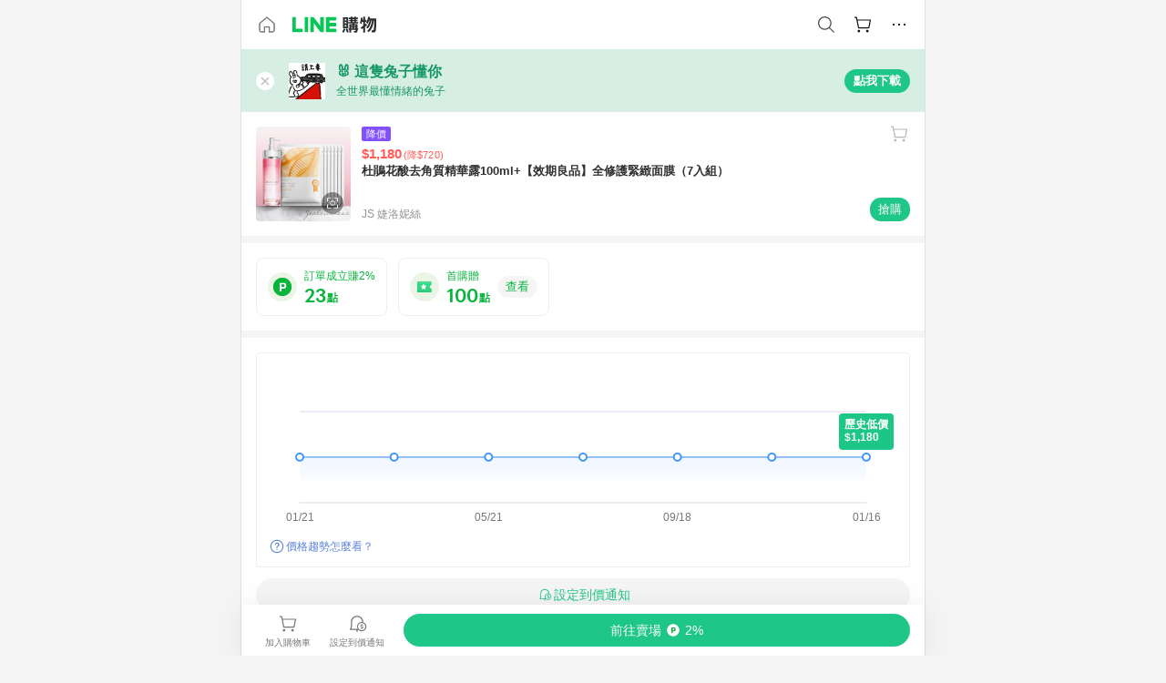

--- FILE ---
content_type: text/html;charset=utf-8
request_url: https://buy.line.me/product/910178/8492887?keyword=%E5%A9%95%E6%B4%9B%E5%A6%AE%E7%B5%B2%E6%9D%9C%E9%B5%91%E8%8A%B1%E9%85%B8%E5%8E%BB%E8%A7%92%E8%B3%AA%E7%B2%BE%E8%8F%AF%E9%9C%B2
body_size: 73607
content:
<!DOCTYPE html><html  lang="zh-Hant" class="chrome"><head><meta charset="utf-8">
<meta name="viewport" content="width=device-width, initial-scale=1.0, maximum-scale=1.0, user-scalable=0, viewport-fit=cover">
<title>杜鵑花酸去角質精華露100ml+【效期良品】全修護緊緻面膜（7入組）推薦 | JS 婕洛妮絲 | LINE購物</title>
<link rel="preconnect" href="https://shopping.line-scdn.net">
<link rel="preconnect" href="https://obs.line-scdn.net">
<link rel="preconnect" href="https://buy-obs.line-scdn.net">
<link integrity="sha384-RRbhlMlOgLB9ZDHCBHLAd7vR3y6cAMI5qlt1Lf4stEpK5p86whH24fMxQuIlWAmr" rel="stylesheet" href="/assets/style.B5luz4J9.css" crossorigin>
<link rel="preload" as="image" href="https://shopping.line-scdn.net/0hk964aXPZNBYLTSGaHsFLQVkQKGdjO20BdHUuNHwIdHJyL3RAMi57cn4YPXVzLSNENyl5cykYYiByLXtGNXspHi9NaC8menQSMHx_didILyYmfnVCYHko/w360">
<link integrity="sha384-H06V2BNTmfZObEaPR1ALgzdp1WP75mdyYCQ1DzzwQxnqMygAkXNZTZihs8YbJHct" rel="modulepreload" as="script" crossorigin href="/assets/D9QUfhx1.js">
<link integrity="sha384-z8fdcEs82Z9VbHdlohRAbWwrZbuOZ1FZWE0BeAnWajfO+Kln0OfcwCVEhfeLl7FJ" rel="modulepreload" as="script" crossorigin href="/assets/CJifafDl.js">
<link integrity="sha384-EpZkfWsBPYLQt88oUFaa63kWrxgNeAuFfDrvUtwExPdrDfXEGLgildCKLKajfaxt" rel="modulepreload" as="script" crossorigin href="/assets/BRVHw9_s.js">
<link integrity="sha384-Y5UcckpErxEuFfM7Sl3Etjcicr7T2R6hMtPhJMjAzeB4wEN8kfDcA3lBconvZg4u" rel="modulepreload" as="script" crossorigin href="/assets/Bc3qEXj0.js">
<link integrity="sha384-EmQIoNeQxnmHzCZidFZNi86Ee2OGxldOC71/6PGEuynppIms8hKZprGY7nhkTWsw" rel="modulepreload" as="script" crossorigin href="/assets/ocHzyIwC.js">
<link integrity="sha384-c88OqDlnmkOIrBYB0ixNHoJ9zQbGG432CB+EUJluRi5PXeQSMUrDCOIVOWxStqSC" rel="modulepreload" as="script" crossorigin href="/assets/DsY3ErVd.js">
<link integrity="sha384-1zdu/GiWiASSYFj0Dtv29ME0tZHGeeL3C1O4UdmJtRyZH56LwhzM3CQhvKZ5O7UM" rel="modulepreload" as="script" crossorigin href="/assets/HV3D5lod.js">
<link integrity="sha384-mLgTZYoRV69m7DsvOWcBUIOEcguI8RaMgoQJujymdHqYvV8ctVp5YyYGPyp/jYge" rel="modulepreload" as="script" crossorigin href="/assets/BHw9w9sM.js">
<link integrity="sha384-VbO4+EFwpYmyYLskueBKrF61TpEIlcIc2y91YEhf5Cq6Rh7WjfEXySry2BFo1DPh" rel="modulepreload" as="script" crossorigin href="/assets/4KTPYc66.js">
<link integrity="sha384-EM/+MD8vUfFdk4mR7a11+1YFWJIMtInKiICSirpJWbu0Gm8PFPJGJ3uPjIvAjl5Y" rel="modulepreload" as="script" crossorigin href="/assets/A7pdzCvD.js">
<link integrity="sha384-S0jPJg5fN7el1yK3WyUBdRWW81TxfGcUjIL7saKxD2V1F434nDt8tdKKIwjWSqMx" rel="modulepreload" as="script" crossorigin href="/assets/BrtczYKr.js">
<link integrity="sha384-6hh+pAb+yyz6a+fmOL0h7Pv7sO5y0bEF2wRPiUr3M8avWrxUrBgUQYdfIUrP5Ex1" rel="modulepreload" as="script" crossorigin href="/assets/Du-0PFd_.js">
<link integrity="sha384-xZuwEwoZSK1dzeLTy9jUxmLw22sryhCrirMq/+eVfPt6qwKDNE3rhB5v6M/eXFmL" rel="modulepreload" as="script" crossorigin href="/assets/CQy-4ooD.js">
<link integrity="sha384-F85Xa+LiPmOQHfmQWKhAXI//6iZTArcngkzjdc/e29w2RRhdb8NsP4z+GGp2iO5g" rel="modulepreload" as="script" crossorigin href="/assets/DsapwRds.js">
<link integrity="sha384-MZxJMoJH75/+Ojx4ki0Rg5IBlsvw10qNG8wukyCoMjWiIYjTTIGjDcQfr5vsO/7L" rel="modulepreload" as="script" crossorigin href="/assets/BWo-x0dm.js">
<link integrity="sha384-3ZjYyhRUB3kgAHSawYOtLw+EhwWUZcaIjqqyE0h9xsNHdmbnHgQnO8msHLjA6Hyl" rel="modulepreload" as="script" crossorigin href="/assets/5RSQ7hN8.js">
<link integrity="sha384-mbCuctK2k7xoX7mLrNzfwjcf/PjtDmlEz8895Pl+s5OljkbFKMLxlOZYDiRKyfBo" rel="modulepreload" as="script" crossorigin href="/assets/C9GZpeN-.js">
<link integrity="sha384-ulDPMqSqtQIG21OLPePuP8uRgdCkBV+S3QGtFJXzH1fL38tfNGqlR788aczUdHKO" rel="modulepreload" as="script" crossorigin href="/assets/3s6Ar3fY.js">
<link integrity="sha384-w72aUpRE+q9USmWbKTvVU29NoK2Uujo22lk7YuIO2WWRZurdfU8JBd+n1/Hn+Ldi" rel="modulepreload" as="script" crossorigin href="/assets/D4Xwuvqs.js">
<link integrity="sha384-GEsRkuHIxdiZDSA1r3YgP0m2YSeBOd0FfWiJ+Gs+9inlrRgbuNFDpCpTqq2ZnjTK" rel="modulepreload" as="script" crossorigin href="/assets/DGlww-Qj.js">
<link integrity="sha384-opTVLu6VS+vYEkrBBn6ovyUf+Ajlitbw8svsUyvGL05pElD+zwZxdW9qQZEQfKQV" rel="modulepreload" as="script" crossorigin href="/assets/DUHc9exq.js">
<link integrity="sha384-w5vEkeCoKOkEYpTDv5MC4VpbMlTGTLMZk1NW0QP64jhwRa1/KkeuCgVV1R0NnaLI" rel="modulepreload" as="script" crossorigin href="/assets/D1yNY8SZ.js">
<link integrity="sha384-p0SG5Hi7O1rhjx2mAQVLTbdCTb8CYY1JjAl57QsNyd0Gb0Dex+p0+ehbZemrPwEX" rel="modulepreload" as="script" crossorigin href="/assets/Dq4DM7B4.js">
<link integrity="sha384-VrduCxmz1e04vHpq9wP2YP49wPtLchFeebyot+D1JiRJPtEyRzRaxZsu+zXGCG/b" rel="modulepreload" as="script" crossorigin href="/assets/BrPHMzF7.js">
<link integrity="sha384-dOQ4cuo5cHQSrcak4dYJkcOtRulM6EOMBZlB152oRZSTsg7r6PTFpJofohPmWp7f" rel="modulepreload" as="script" crossorigin href="/assets/34TD_PPe.js">
<link integrity="sha384-UmVBhL8EZKURTQd0yuh9/ucqzjuKr8bfRGxRdOsG829eUdACBxcuIVFi9FIfsweZ" rel="modulepreload" as="script" crossorigin href="/assets/BcYFXwwb.js">
<link integrity="sha384-C7Jm2mgDd4tmk8luxh0xtOKF6ItHL3MYv04nA+NVDWO3jNCYiAXKIB30VTbiAdJA" rel="modulepreload" as="script" crossorigin href="/assets/B1GycNi2.js">
<link integrity="sha384-XhsVRS6NqRQjhvJ3IGRwnX2M0lbru+M9Jpw4KMcJETMu5Co4H8GO+G9++KIzwB58" rel="modulepreload" as="script" crossorigin href="/assets/BbeRj8oU.js">
<link integrity="sha384-EFaa2K2YoCKbg16MJXH4hmT53sQWEmzksozrjL9cogVQGm7babEL/fWROajb5ImK" rel="modulepreload" as="script" crossorigin href="/assets/CuTSBGhD.js">
<script src="https://static.line-scdn.net/liff/edge/2/sdk.js" defer data-hid="liff"></script>
<link rel="prefetch" as="image" type="image/png" href="/assets/ico-AIPrice--light.DBIYnsEs.png">
<link rel="prefetch" as="image" type="image/png" href="/assets/ico-AIPrice--dark.C7eYdi9Z.png">
<link rel="prefetch" as="image" type="image/png" href="/assets/ico-social108-line.Kg5Ad751.png">
<link rel="prefetch" as="image" type="image/png" href="/assets/ico-social108-fb.t9leBe85.png">
<link rel="prefetch" as="image" type="image/png" href="/assets/ico-social108-url.k_GOwe6c.png">
<link rel="prefetch" as="image" type="image/svg+xml" href="/assets/ico-navbar-home--black.rvetcKm_.svg">
<link rel="prefetch" as="image" type="image/svg+xml" href="/assets/ico-glass.B9b_u7qf.svg">
<link rel="prefetch" as="image" type="image/svg+xml" href="/assets/ico-product-like--black.R8gay-KN.svg">
<link rel="prefetch" as="image" type="image/svg+xml" href="/assets/ico-clock.CRfZodhE.svg">
<link rel="prefetch" as="image" type="image/png" href="/assets/favorite_img1.Dpi7Wrpc.png">
<link rel="prefetch" as="image" type="image/png" href="/assets/img-shoppingCart.2pyXJ4-e.png">
<link rel="prefetch" as="image" type="image/svg+xml" href="/assets/loading.D9q3AnIC.svg">
<link rel="prefetch" as="image" type="image/svg+xml" href="/assets/loading_big.Cu1Hp-nL.svg">
<link rel="prefetch" as="image" type="image/svg+xml" href="/assets/loading_white.CPnzDYu_.svg">
<link rel="prefetch" as="image" type="image/svg+xml" href="/assets/loading_white_big.BWd4BJ3W.svg">
<link rel="prefetch" as="image" type="image/png" href="/assets/img-error.DwjqFPrn.png">
<link rel="prefetch" as="image" type="image/png" href="/assets/img-priceTrackerTutorial--step1.CCKIm-vN.png">
<link rel="prefetch" as="image" type="image/png" href="/assets/img-priceTrackerTutorial--step2.DYym_dnR.png">
<link rel="prefetch" as="image" type="image/png" href="/assets/img-priceTrackerTutorial--step3.BYe8Y216.png">
<link rel="prefetch" as="image" type="image/png" href="/assets/img-priceTrackerTutorial--step4.C4vthmjI.png">
<link rel="prefetch" as="image" type="image/png" href="/assets/img-tips-transferinfo.ElFsZNPa.png">
<link rel="prefetch" as="image" type="image/png" href="/assets/ico-tutorial-linepoints.DxmGtkDv.png">
<link rel="prefetch" as="image" type="image/png" href="/assets/ico-tutorial-lowprice.BY6GCV4e.png">
<link rel="prefetch" as="image" type="image/png" href="/assets/ico-tutorial-savemoney.DuUdrL5v.png">
<link rel="prefetch" as="image" type="image/png" href="/assets/ico-tutorial-benefit.T1eTBBAv.png">
<link rel="prefetch" as="image" type="image/png" href="/assets/img-linepoint-step1.BQkKHcGR.png">
<link rel="prefetch" as="image" type="image/png" href="/assets/img-linepoint-step2.DoDZehq4.png">
<link rel="prefetch" as="image" type="image/png" href="/assets/img-linepoint-step3.DqhkqNI8.png">
<link rel="prefetch" as="image" type="image/png" href="/assets/img-tutorial-angpauinfo.C691D31o.png">
<link rel="prefetch" as="image" type="image/png" href="/assets/img-angpau-step1.Choa-Nah.png">
<link rel="prefetch" as="image" type="image/png" href="/assets/img-angpau-step2.fOOUmOrQ.png">
<link rel="prefetch" as="image" type="image/png" href="/assets/img-angpau-step3.DXVOzogX.png">
<link rel="prefetch" as="image" type="image/png" href="/assets/img-angpau-step4.hBrkGnJz.png">
<link rel="prefetch" as="image" type="image/png" href="/assets/ico-tutorialHongbao.DGh0-HQ3.png">
<link rel="prefetch" as="image" type="image/png" href="/assets/img-tutorial-missioninfo.C-SATwqO.png">
<link rel="prefetch" as="image" type="image/png" href="/assets/ico-tutorialMission.DfTvKlPf.png">
<link rel="prefetch" as="image" type="image/png" href="/assets/img-tips-quota.VCNhqGxs.png">
<link rel="prefetch" as="image" type="image/png" href="/assets/img-tutorial-monthlybuyinfo.BOFEwRbW.png">
<link rel="prefetch" as="image" type="image/png" href="/assets/ico-tutorial-monthlybuyCart.qZCLjCL2.png">
<link rel="prefetch" as="image" type="image/png" href="/assets/ico-tutorial-monthlybuyCheck.CUtUT1Rq.png">
<link rel="prefetch" as="image" type="image/png" href="/assets/img-monthlybuy-step1.cqlPuECQ.png">
<link rel="prefetch" as="image" type="image/png" href="/assets/img-monthlybuy-step2.BDi3eOp1.png">
<link rel="prefetch" as="image" type="image/png" href="/assets/img-monthlybuy-step3.D7J2Pm6_.png">
<link rel="prefetch" as="image" type="image/png" href="/assets/img-monthlybuy-step4.D0_Dqac8.png">
<link rel="prefetch" as="image" type="image/png" href="/assets/ico-tutorialMonthlybuy.K1GCo0qF.png">
<link rel="prefetch" as="image" type="image/png" href="/assets/ico-tutorial-priviledge1.xvbEMEh0.png">
<link rel="prefetch" as="image" type="image/png" href="/assets/ico-tutorial-priviledge2.CCgQq_9g.png">
<link rel="prefetch" as="image" type="image/png" href="/assets/ico-tutorial-priviledge3.C4Z4uf-h.png">
<link rel="prefetch" as="image" type="image/png" href="/assets/ico-tutorial-priviledge4.DSyXnJ5T.png">
<link rel="prefetch" as="image" type="image/png" href="/assets/img-tutorial-passportinfo.BzBrDoPg.png">
<link rel="prefetch" as="image" type="image/png" href="/assets/ico-tutorialPassport.CKyw9_Hr.png">
<link rel="prefetch" as="image" type="image/svg+xml" href="/assets/img-unrecognizableProductDefault.CyRpUHyn.svg">
<link rel="prefetch" as="image" type="image/svg+xml" href="/assets/img-noCopMerchantDefault.DIDmNaBz.svg">
<link rel="prefetch" as="image" type="image/png" href="/assets/og_image.Dc0El0ue.png">
<link rel="prefetch" as="image" type="image/png" href="/assets/favicon-32x32.CERNqo6f.png">
<link rel="prefetch" as="image" type="image/png" href="/assets/favicon-16x16.DsIZ3wwF.png">
<link rel="prefetch" as="image" type="image/x-icon" href="/assets/favicon.CW2t5flA.ico">
<link rel="prefetch" as="image" type="image/png" href="/assets/apple-touch-icon.BVJpEzX5.png">
<link rel="prefetch" as="image" type="image/svg+xml" href="/assets/safari-pinned-tab.Bfe6lB9P.svg">
<link rel="prefetch" as="image" type="image/svg+xml" href="/assets/badge-parity.DoTzVVDB.svg">
<link rel="prefetch" as="image" type="image/svg+xml" href="/assets/badge-fresh.C0DVF-gn.svg">
<link rel="prefetch" as="image" type="image/svg+xml" href="/assets/badge-newStore.Cg1pHwnu.svg">
<link rel="prefetch" as="image" type="image/svg+xml" href="/assets/badge-ranking.Bk2qrM48.svg">
<link rel="prefetch" as="image" type="image/svg+xml" href="/assets/badge-rush.BTygeurn.svg">
<link rel="prefetch" as="image" type="image/svg+xml" href="/assets/badge-hotSearch.BNmm1d9W.svg">
<link rel="prefetch" as="image" type="image/svg+xml" href="/assets/badge-recommendation.CkDV9CeC.svg">
<link rel="prefetch" as="image" type="image/svg+xml" href="/assets/badge-showLowerPrice.VgEbcxW2.svg">
<link rel="prefetch" as="image" type="image/png" href="/assets/img-angpauCircle.zsfDvmnf.png">
<link rel="prefetch" as="image" type="image/svg+xml" href="/assets/ico-shoppingNoteEntry-default--black.DD5vC7JS.svg">
<link rel="prefetch" as="image" type="image/svg+xml" href="/assets/ico-shoppingNoteEntry-default--white.O30l9mZp.svg">
<link rel="prefetch" as="image" type="image/svg+xml" href="/assets/ico-shoppingBag.kJOU3R3r.svg">
<link rel="prefetch" as="image" type="image/svg+xml" href="/assets/ico-shoppingNote.CYf5R6p8.svg">
<link rel="prefetch" as="image" type="image/svg+xml" href="/assets/img-logo--colorful.D_usoKOi.svg">
<link rel="prefetch" as="image" type="image/svg+xml" href="/assets/ico-arrow--leftBlack.CnoHEo6X.svg">
<link rel="prefetch" as="image" type="image/svg+xml" href="/assets/ico-outlined-homepageBlack.D_Bu0PkT.svg">
<link rel="prefetch" as="image" type="image/svg+xml" href="/assets/ico-bell--black.rDjO1CtY.svg">
<link rel="prefetch" as="image" type="image/svg+xml" href="/assets/ico-cartDarkGray.B0_Zm9Er.svg">
<link rel="prefetch" as="image" type="image/svg+xml" href="/assets/ico-glassDeepGrey.4HBuXfpO.svg">
<link rel="prefetch" as="image" type="image/svg+xml" href="/assets/ico-menu--black.DIw2ISWO.svg">
<link rel="prefetch" as="image" type="image/svg+xml" href="/assets/ico-close--black.C0D_WCjI.svg">
<link rel="prefetch" as="image" type="image/svg+xml" href="/assets/ico-barcodeBlack.EMGqZUEa.svg">
<link rel="prefetch" as="image" type="image/svg+xml" href="/assets/img-logo--white.ws-OQZLF.svg">
<link rel="prefetch" as="image" type="image/svg+xml" href="/assets/ico-arrow--leftWhite2.DisqKg3Y.svg">
<link rel="prefetch" as="image" type="image/svg+xml" href="/assets/ico-outlined-homepageWhite.0N_nKCXb.svg">
<link rel="prefetch" as="image" type="image/svg+xml" href="/assets/ico-bell--white.As7mgZX1.svg">
<link rel="prefetch" as="image" type="image/svg+xml" href="/assets/ico-cart.BCosiCm-.svg">
<link rel="prefetch" as="image" type="image/svg+xml" href="/assets/ico-glassWhite.DjoHr4D6.svg">
<link rel="prefetch" as="image" type="image/svg+xml" href="/assets/ico-menu--white.D5XWMDLz.svg">
<link rel="prefetch" as="image" type="image/svg+xml" href="/assets/ico-close--white.BH9pt9aA.svg">
<link rel="prefetch" as="image" type="image/svg+xml" href="/assets/ico-barcodeWhite.9e_7wgQd.svg">
<link rel="prefetch" as="image" type="image/svg+xml" href="/assets/ico-close--button.DlQeO4mx.svg">
<link rel="prefetch" as="image" type="image/png" href="/assets/ico-goUp.9ngTY99_.png">
<link rel="prefetch" as="image" type="image/svg+xml" href="/assets/ico-navbar-home.pTdx6kH8.svg">
<link rel="prefetch" as="image" type="image/svg+xml" href="/assets/ico-navbar-homeOn.BXKY35o-.svg">
<link rel="prefetch" as="image" type="image/svg+xml" href="/assets/ico-navbar-brand.DSm8Mb_j.svg">
<link rel="prefetch" as="image" type="image/svg+xml" href="/assets/ico-navbar-brandOn.BGbRYYkS.svg">
<link rel="prefetch" as="image" type="image/svg+xml" href="/assets/ico-navbar-benefit.CVpFf2LJ.svg">
<link rel="prefetch" as="image" type="image/svg+xml" href="/assets/ico-navbar-benefitOn.CMjzQK5w.svg">
<link rel="prefetch" as="image" type="image/svg+xml" href="/assets/ico-navbar-special.Bv7eUmCf.svg">
<link rel="prefetch" as="image" type="image/svg+xml" href="/assets/ico-navbar-specialOn.CA8QWgEz.svg">
<link rel="prefetch" as="image" type="image/svg+xml" href="/assets/ico-navbar-account.D_JBbAaL.svg">
<link rel="prefetch" as="image" type="image/svg+xml" href="/assets/ico-navbar-accountOn.lN8Sl9dl.svg">
<link rel="prefetch" as="image" type="image/svg+xml" href="/assets/img-recommend.KMJbq0_8.svg">
<link rel="prefetch" as="image" type="image/svg+xml" href="/assets/img-totop.B59KCYmN.svg">
<link rel="prefetch" as="image" type="image/svg+xml" href="/assets/ico-arrow--left777777.CiUgt2Xu.svg">
<link rel="prefetch" as="image" type="image/png" href="/assets/ico-social50-line.BRshQTKT.png">
<link rel="prefetch" as="image" type="image/png" href="/assets/ico-social50-fb.BBsgz-Qv.png">
<link rel="prefetch" as="image" type="image/png" href="/assets/ico-social50-url.CMtwK1k1.png">
<link rel="prefetch" as="image" type="image/png" href="/assets/ico-social72-line.BEYufS0u.png">
<link rel="prefetch" as="image" type="image/png" href="/assets/ico-social72-fb.CngPcpDD.png">
<link rel="prefetch" as="image" type="image/png" href="/assets/ico-social72-url.BsnljhuG.png">
<link rel="prefetch" as="image" type="image/svg+xml" href="/assets/ico-ok.Bx9Y-ieW.svg">
<link rel="prefetch" as="image" type="image/svg+xml" href="/assets/ico-okOn.CVd3fBBN.svg">
<link rel="prefetch" as="image" type="image/svg+xml" href="/assets/ico-check-green.BLcA-ro-.svg">
<link rel="prefetch" as="image" type="image/png" href="/assets/favorite_bg.BuLA8s9V.png">
<link rel="prefetch" as="image" type="image/svg+xml" href="/assets/ico-checkedWhite.CSrkc97X.svg">
<link rel="prefetch" as="image" type="image/svg+xml" href="/assets/ico-checkedGray.Tvl1Ks0l.svg">
<link rel="prefetch" as="image" type="image/svg+xml" href="/assets/ico-loading--white.5G4YHqfR.svg">
<link rel="prefetch" as="image" type="image/svg+xml" href="/assets/ico-arrow--right.CNWSdj0U.svg">
<link rel="prefetch" as="image" type="image/svg+xml" href="/assets/ico-cartOrange.BJckGTg5.svg">
<link rel="prefetch" as="image" type="image/svg+xml" href="/assets/ico-shop--white.DULimFDL.svg">
<link rel="prefetch" as="image" type="image/png" href="/assets/img-AIpriceWithSpotLight.hjXHnhT5.png">
<link rel="prefetch" as="image" type="image/svg+xml" href="/assets/ico-calendarWhite.B-rHPhUf.svg">
<link rel="prefetch" as="image" type="image/svg+xml" href="/assets/ico-settingPriceAlertBell--white.CWhCFx-a.svg">
<link rel="prefetch" as="image" type="image/svg+xml" href="/assets/ico-arrow--rightGray.CoWdCWie.svg">
<link rel="prefetch" as="image" type="image/svg+xml" href="/assets/ico-point--green.C6QozQX8.svg">
<link rel="prefetch" as="image" type="image/svg+xml" href="/assets/ico-point--gray.CwT7ymaW.svg">
<link rel="prefetch" as="image" type="image/svg+xml" href="/assets/img-radarGreen.CN93xa6Z.svg">
<link rel="prefetch" as="image" type="image/svg+xml" href="/assets/ico-cancel--grey.y20wjKk9.svg">
<link rel="prefetch" as="image" type="image/svg+xml" href="/assets/ico-arrow--downGreen.DamuGg1d.svg">
<link rel="prefetch" as="image" type="image/svg+xml" href="/assets/ico-issueBlue.Cv_EvCnD.svg">
<link rel="prefetch" as="image" type="image/svg+xml" href="/assets/ico-settingPriceAlertBell--green.DGhGrK5M.svg">
<link rel="prefetch" as="image" type="image/svg+xml" href="/assets/ico-arrow--rightBlack.C_lxOHQh.svg">
<link rel="prefetch" as="image" type="image/svg+xml" href="/assets/ico-questionMarkGrey.EX5aKzhd.svg">
<link rel="prefetch" as="image" type="image/svg+xml" href="/assets/ico-point--white.DiQtpN6g.svg">
<link rel="prefetch" as="image" type="image/svg+xml" href="/assets/img-presentBox--green.TVcvGSjo.svg">
<link rel="prefetch" as="image" type="image/svg+xml" href="/assets/ico-exclamation-green.C22jQFzh.svg">
<link rel="prefetch" as="image" type="image/png" href="/assets/img-tutorial-newbuyerAngpau.IQc2VBXm.png">
<link rel="prefetch" as="image" type="image/png" href="/assets/ico-tutorial-newbuyerAngpau.BF2RphfN.png">
<link rel="prefetch" as="image" type="image/svg+xml" href="/assets/ico-arrow--downGreyLight.-PxCy2F4.svg">
<link rel="prefetch" as="image" type="image/png" href="/assets/img-tutorial-bannerLinepoint.DSRIAVpU.png">
<link rel="prefetch" as="image" type="image/svg+xml" href="/assets/ico-arrow--downGreyDeep.Dy_jgCzs.svg">
<link rel="prefetch" as="image" type="image/png" href="/assets/img-tutorialTopimg.BVwuYd1V.png">
<link rel="prefetch" as="image" type="image/svg+xml" href="/assets/ico-trashCanRed.DFMeqfHR.svg">
<link rel="prefetch" as="image" type="image/svg+xml" href="/assets/img-loading.DAd8vyWK.svg">
<link rel="prefetch" as="image" type="image/svg+xml" href="/assets/ico-photo000000.5FvFntbr.svg">
<link rel="prefetch" as="image" type="image/svg+xml" href="/assets/ico-pen000000.DBRHNis3.svg">
<link rel="prefetch" as="image" type="image/svg+xml" href="/assets/ico-tag000000.Denfp1DR.svg">
<link rel="prefetch" as="image" type="image/svg+xml" href="/assets/ico-dollar000000.BBxnChPV.svg">
<link rel="prefetch" as="image" type="image/svg+xml" href="/assets/ico-cancelWhiteA20.6tHz8eS3.svg">
<link rel="prefetch" as="image" type="image/svg+xml" href="/assets/ico-arrow--down111111bold.DB1gtSeb.svg">
<link rel="prefetch" as="image" type="image/svg+xml" href="/assets/ico-exclamationMarkGrey.CEgQ3w61.svg">
<link rel="prefetch" as="image" type="image/svg+xml" href="/assets/ico-creditCard.MO3Wkm5M.svg">
<link rel="prefetch" as="image" type="image/svg+xml" href="/assets/ico-user.D7s6ESw9.svg">
<link rel="prefetch" as="image" type="image/svg+xml" href="/assets/ico-coinBlack.Ct9QrHk9.svg">
<link rel="prefetch" as="image" type="image/svg+xml" href="/assets/ico-couponPercentage.CIm48I56.svg">
<link rel="prefetch" as="image" type="image/svg+xml" href="/assets/ico-signIn.RQuDDcX3.svg">
<link rel="prefetch" as="image" type="image/svg+xml" href="/assets/ico-lineDelima._tfoT26-.svg">
<link rel="prefetch" as="image" type="image/svg+xml" href="/assets/ico-creditCardWhite.BkVg_c6S.svg">
<link rel="prefetch" as="image" type="image/svg+xml" href="/assets/ico-userWhite.IJSphSZp.svg">
<link rel="prefetch" as="image" type="image/svg+xml" href="/assets/ico-coinWhite.t-RxNaGa.svg">
<link rel="prefetch" as="image" type="image/svg+xml" href="/assets/ico-couponPercentageWhite.CD6BGOfi.svg">
<link rel="prefetch" as="image" type="image/svg+xml" href="/assets/ico-signInWhite.EeTUhtJC.svg">
<link rel="prefetch" as="image" type="image/svg+xml" href="/assets/ico-lineDelimaWhite.Y-PHdCqD.svg">
<link rel="prefetch" as="image" type="image/svg+xml" href="/assets/ico-uploadImage1EC687.DaaQVrkB.svg">
<link rel="prefetch" as="image" type="image/svg+xml" href="/assets/img-notebannerBg.CsLcSsSa.svg">
<link rel="prefetch" as="image" type="image/svg+xml" href="/assets/ico-shoppingNoteBlack.BzRwSPw5.svg">
<link rel="prefetch" as="image" type="image/svg+xml" href="/assets/ico-pen949494.BZVhkxZe.svg">
<link rel="prefetch" as="image" type="image/svg+xml" href="/assets/ico-outlink111111.DD33-WtY.svg">
<link rel="prefetch" as="image" type="image/svg+xml" href="/assets/ico-arrow--right111111.q8YJKxfQ.svg">
<link rel="prefetch" as="image" type="image/svg+xml" href="/assets/ico-plus111111.m8dDflS3.svg">
<link rel="prefetch" as="image" type="image/svg+xml" href="/assets/ico-plusc8c8c8.Wh1N6N8x.svg">
<link rel="prefetch" as="image" type="image/svg+xml" href="/assets/ico-angpau.T5T0hVop.svg">
<link rel="prefetch" as="image" type="image/svg+xml" href="/assets/ico-angpauMonochrome.DhKf0X6A.svg">
<link rel="prefetch" as="image" type="image/svg+xml" href="/assets/ico-rewardMission.CqGtjBsp.svg">
<link rel="prefetch" as="image" type="image/svg+xml" href="/assets/icon_missionDisable.BO9SDy4V.svg">
<link rel="prefetch" as="image" type="image/svg+xml" href="/assets/ico-penC8C8C8.Do7VrS4u.svg">
<link rel="prefetch" as="image" type="image/svg+xml" href="/assets/ico-okFF5B57.ClNzYsMv.svg">
<link rel="prefetch" as="image" type="image/png" href="/assets/bg-hotSearch-right.DrLYAb6T.png">
<link rel="prefetch" as="image" type="image/png" href="/assets/bg-hotSearch-left.BPZujni4.png">
<link rel="prefetch" as="script" crossorigin href="/assets/URHNVWlD.js">
<link rel="prefetch" as="script" crossorigin href="/assets/BGuUxEhy.js">
<link rel="prefetch" as="script" crossorigin href="/assets/ubTdzax2.js">
<link rel="prefetch" as="script" crossorigin href="/assets/DayJJwqV.js">
<link rel="prefetch" as="script" crossorigin href="/assets/BXZcsJlh.js">
<link rel="prefetch" as="script" crossorigin href="/assets/D6dj2eE7.js">
<link rel="prefetch" as="script" crossorigin href="/assets/BcAaGpei.js">
<link rel="prefetch" as="script" crossorigin href="/assets/D1aqi_NQ.js">
<link rel="prefetch" as="script" crossorigin href="/assets/BNF_aRAY.js">
<link rel="prefetch" as="script" crossorigin href="/assets/CK3-thgt.js">
<link rel="prefetch" as="image" type="image/svg+xml" href="/assets/ico-navbar-categoryOn.BT6ruzlk.svg">
<link rel="prefetch" as="image" type="image/svg+xml" href="/assets/img-angpau.FmLdLkvD.svg">
<link rel="prefetch" as="image" type="image/svg+xml" href="/assets/img-lowerPriceText.B9sycJ2j.svg">
<link rel="prefetch" as="image" type="image/svg+xml" href="/assets/img-allFullStamp.BKwEGvce.svg">
<link rel="prefetch" as="image" type="image/png" href="/assets/badge-bestTiming.CXJDr1_1.png">
<link rel="prefetch" as="image" type="image/svg+xml" href="/assets/ico-bell--grey.CVZtyURQ.svg">
<link rel="prefetch" as="image" type="image/svg+xml" href="/assets/ico-bell--green.BjLIXZQX.svg">
<link rel="prefetch" as="image" type="image/gif" href="/assets/img-badgeBg.GFu2V2pV.gif">
<link rel="prefetch" as="image" type="image/png" href="/assets/ico-entryAngpau.BY7xqj1H.png">
<link rel="prefetch" as="image" type="image/png" href="/assets/ico-entryFirstTimerBuy.CSKtfg0q.png">
<link rel="prefetch" as="image" type="image/png" href="/assets/ico-entryRegularShopping.iBG3AS9F.png">
<link rel="prefetch" as="image" type="image/png" href="/assets/rank_1.DGWx_WX6.png">
<link rel="prefetch" as="image" type="image/png" href="/assets/rank_2.BZoQ1Ylf.png">
<link rel="prefetch" as="image" type="image/png" href="/assets/rank_3.D4miq1ro.png">
<link rel="prefetch" as="image" type="image/png" href="/assets/rank_4.CZlnCNsm.png">
<link rel="prefetch" as="image" type="image/png" href="/assets/rank_5.CHTRhhzc.png">
<link rel="prefetch" as="image" type="image/png" href="/assets/rank_6.xT_aAa5U.png">
<link rel="prefetch" as="image" type="image/png" href="/assets/rank_7.BhBPxHHN.png">
<link rel="prefetch" as="image" type="image/png" href="/assets/rank_8.BWY3qQi4.png">
<link rel="prefetch" as="image" type="image/png" href="/assets/rank_9.CX4IY0_P.png">
<link rel="prefetch" as="image" type="image/png" href="/assets/rank_10.ByWKecS-.png">
<link rel="prefetch" as="image" type="image/png" href="/assets/badge-waitBePaid.D6A37hwP.png">
<link rel="prefetch" as="image" type="image/svg+xml" href="/assets/badge-commercial.DH5N_pEF.svg">
<link rel="prefetch" as="image" type="image/svg+xml" href="/assets/ico-fire.DUEfKXq5.svg">
<link rel="prefetch" as="image" type="image/png" href="/assets/ico-cart-like--heartbeat.BhSG233-.png">
<link rel="prefetch" as="image" type="image/png" href="/assets/ico-product-like--heartbeat.DLzkncHw.png">
<link rel="prefetch" as="image" type="image/svg+xml" href="/assets/ico-shoppingNoteB7B7B7.BhHnpug5.svg">
<link rel="prefetch" as="image" type="image/svg+xml" href="/assets/ico-shoppingNote--selected.DZluD8K6.svg">
<link rel="prefetch" as="image" type="image/svg+xml" href="/assets/ico-shoppingNote777777.CblRvGvO.svg">
<link rel="prefetch" as="image" type="image/svg+xml" href="/assets/ico-product-like.xTa1aUAx.svg">
<link rel="prefetch" as="image" type="image/svg+xml" href="/assets/ico-product-liked.CuLQs_Nv.svg">
<link rel="prefetch" as="image" type="image/svg+xml" href="/assets/ico-product-like--white.D0MeNH-k.svg">
<link rel="prefetch" as="image" type="image/svg+xml" href="/assets/ico-cartGray.CWkBJ-Sp.svg">
<link rel="prefetch" as="image" type="image/svg+xml" href="/assets/ico-cartBlack--bottom.BUej1hUO.svg">
<link rel="prefetch" as="image" type="image/svg+xml" href="/assets/ico-cartOrange--bottom.B5ZBhwRt.svg">
<link rel="prefetch" as="image" type="image/svg+xml" href="/assets/badge-store--boxType.B9MdYrIc.svg">
<link rel="prefetch" as="image" type="image/svg+xml" href="/assets/badge-store.BxS3T5LF.svg">
<link rel="prefetch" as="image" type="image/svg+xml" href="/assets/badge-gift--boxType.D_d51sJ0.svg">
<link rel="prefetch" as="image" type="image/svg+xml" href="/assets/badge-gift.S-K2wspb.svg">
<link rel="prefetch" as="image" type="image/svg+xml" href="/assets/ico-shoppingLens.oyB_I5Qj.svg">
<link rel="prefetch" as="image" type="image/svg+xml" href="/assets/ico-share.C3pSXDao.svg">
<link rel="prefetch" as="image" type="image/svg+xml" href="/assets/ico-addFriend.Ums4xyGk.svg">
<link rel="prefetch" as="image" type="image/svg+xml" href="/assets/ico-settingPriceAlertBell--grey.8YI4mhGV.svg">
<link rel="prefetch" as="image" type="image/svg+xml" href="/assets/ico-editPriceAlertBell--green.yx0w76OW.svg">
<link rel="prefetch" as="image" type="image/svg+xml" href="/assets/badge-direct.-_MmXx0U.svg">
<link rel="prefetch" as="image" type="image/svg+xml" href="/assets/line_payWhite.CeF-mufA.svg">
<link rel="prefetch" as="image" type="image/svg+xml" href="/assets/line_loginWhite.ChpHW_Sp.svg">
<link rel="prefetch" as="image" type="image/svg+xml" href="/assets/line_pointWhite.Bv3Y4AZB.svg">
<link rel="prefetch" as="image" type="image/svg+xml" href="/assets/ico-ai.BbwD8uvP.svg">
<link rel="prefetch" as="image" type="image/svg+xml" href="/assets/ico-point--grey.Dg8b4yyB.svg">
<link rel="prefetch" as="image" type="image/png" href="/assets/img-bestPriceBadge--short.Cc856gG1.png">
<link rel="prefetch" as="image" type="image/png" href="/assets/img-bestPriceBadge.fRPGm0dd.png">
<link rel="prefetch" as="image" type="image/png" href="/assets/ico-ai.ZVJ4hbF3.png">
<link rel="prefetch" as="image" type="image/svg+xml" href="/assets/ico-checkedGreen--bold.DzVb0O_a.svg">
<link rel="prefetch" as="image" type="image/svg+xml" href="/assets/ico-arrow--downWhite.CbCo2gZi.svg">
<link rel="prefetch" as="image" type="image/svg+xml" href="/assets/ico-landmarkWhite.DxGMDzlf.svg">
<link rel="prefetch" as="image" type="image/svg+xml" href="/assets/ico-landmarkGreen.C0v04Ctn.svg">
<link rel="prefetch" as="image" type="image/svg+xml" href="/assets/ico-landmarkBlue.CwEOCby7.svg">
<link rel="prefetch" as="image" type="image/svg+xml" href="/assets/ico-arrow--downBlue.C20Tikic.svg">
<link rel="prefetch" as="image" type="image/svg+xml" href="/assets/ico-arrow--rightGrayBold.D4AV8bOv.svg">
<link rel="prefetch" as="image" type="image/svg+xml" href="/assets/badge-media.BplkG1D_.svg">
<link rel="prefetch" as="image" type="image/svg+xml" href="/assets/badge-popular.B5YAjv1y.svg">
<link rel="prefetch" as="image" type="image/svg+xml" href="/assets/ico-eye--gray.BrDiTyri.svg">
<script data-hid="APOLLO_STATE">window.__APOLLO_STATE__ = {"ROOT_QUERY":{"__typename":"Query","activeOMOEvent":null,"clientConfig":{"__typename":"ClientConfig","enableExtensionPage":true,"disableGoogleSearch":false,"enableGA4EventToApp":false,"enableBestPriceFinderPage":true},"seoSettings({\"path\":\"https://buy.line.me/product/910178/8492887?keyword=%E5%A9%95%E6%B4%9B%E5%A6%AE%E7%B5%B2%E6%9D%9C%E9%B5%91%E8%8A%B1%E9%85%B8%E5%8E%BB%E8%A7%92%E8%B3%AA%E7%B2%BE%E8%8F%AF%E9%9C%B2\"})":{"__typename":"SeoSettings","meta":null,"footer":null},"promotionBanners":[{"__typename":"PromotionBannerInfo","displayPage":"ARTICLE_PAGE","imageUrl":"https://buy-obs.line-scdn.net/0hkD-SXGwNNGsQKitXLD5LPEN-OAtvBC9peRQrE2dxa1hWRQ92fDpyDElMEQFWGRg8VxMHBWV1GlhGRRM1Rz4QDVRPHRtWRgs5eTkIRkpfCl9WUQNhfCl6Sw","title":"🐰 這隻兔子懂你","subtitle":"全世界最懂情緒的兔子","buttonText":"點我下載","buttonUrl":"https://buy.line.me/content/lineshoppingapp/"},{"__typename":"PromotionBannerInfo","displayPage":"VIDEO_PAGE","imageUrl":"https://buy-obs.line-scdn.net/0hkD-SXGwNNGsQKitXLD5LPEN-OAtvBC9peRQrE2dxa1hWRQ92fDpyDElMEQFWGRg8VxMHBWV1GlhGRRM1Rz4QDVRPHRtWRgs5eTkIRkpfCl9WUQNhfCl6Sw","title":"🐰 這隻兔子懂你","subtitle":"全世界最懂情緒的兔子","buttonText":"點我下載","buttonUrl":"https://buy.line.me/content/lineshoppingapp/"},{"__typename":"PromotionBannerInfo","displayPage":"PARTNER_PAGE","imageUrl":"https://buy-obs.line-scdn.net/0hkD-SXGwNNGsQKitXLD5LPEN-OAtvBC9peRQrE2dxa1hWRQ92fDpyDElMEQFWGRg8VxMHBWV1GlhGRRM1Rz4QDVRPHRtWRgs5eTkIRkpfCl9WUQNhfCl6Sw","title":"🐰 這隻兔子懂你","subtitle":"全世界最懂情緒的兔子","buttonText":"點我下載","buttonUrl":"https://buy.line.me/content/lineshoppingapp/"},{"__typename":"PromotionBannerInfo","displayPage":"PRODUCT_PAGE","imageUrl":"https://buy-obs.line-scdn.net/0hkD-SXGwNNGsQKitXLD5LPEN-OAtvBC9peRQrE2dxa1hWRQ92fDpyDElMEQFWGRg8VxMHBWV1GlhGRRM1Rz4QDVRPHRtWRgs5eTkIRkpfCl9WUQNhfCl6Sw","title":"🐰 這隻兔子懂你","subtitle":"全世界最懂情緒的兔子","buttonText":"點我下載","buttonUrl":"https://buy.line.me/content/lineshoppingapp/"},{"__typename":"PromotionBannerInfo","displayPage":"PRICE_PAGE","imageUrl":"https://buy-obs.line-scdn.net/0hkD-SXGwNNGsQKitXLD5LPEN-OAtvBC9peRQrE2dxa1hWRQ92fDpyDElMEQFWGRg8VxMHBWV1GlhGRRM1Rz4QDVRPHRtWRgs5eTkIRkpfCl9WUQNhfCl6Sw","title":"🐰 這隻兔子懂你","subtitle":"全世界最懂情緒的兔子","buttonText":"點我下載","buttonUrl":"https://buy.line.me/content/lineshoppingapp/"}],"product({\"shopId\":910178,\"shopProductId\":\"8492887\"})":{"__typename":"Product","id":"910178/8492887","shopProductId":"8492887","description":"晶透煥新⭐重返原生凝露質地無顆粒溫和不傷肌，可用於日常臉部清潔，有效改善皮脂及髒汙堆積，預防黑頭、白頭及閉鎖性粉刺增生。亦適用於手肘及膝蓋等暗沉部位，全身淨白更柔嫩；特殊b12粉晶包覆技術，使肌膚製造天然屏障保護水脂膜，加強角質代謝週期，幫助後續保養加乘吸收。🔸成分：杜鵑花酸、維他命b12、維他命e油、白柳樹皮萃取、維他命c、海百合萃取、角鯊烷🔸使用方式：早晚擇一使用，取適量均勻塗抹於乾燥臉部，避開眼周以畫圈方式輕柔按摩30秒，亦可加強t字易出油部位，以清水洗淨後，可接續日常保養。","url":"https://buy.line.me/product/910178/8492887","outlinkUrl":"https://buy.line.me/t/?data=[base64]","name":"杜鵑花酸去角質精華露100ml+【效期良品】全修護緊緻面膜（7入組）","imageUrl":"https://shopping.line-scdn.net/0hk964aXPZNBYLTSGaHsFLQVkQKGdjO20BdHUuNHwIdHJyL3RAMi57cn4YPXVzLSNENyl5cykYYiByLXtGNXspHi9NaC8menQSMHx_didILyYmfnVCYHko","discount":0.38,"price":1900,"specialPrice":1180,"point":{"__typename":"Point","amount":2,"eventMessage":"","bonusAmountForApp":null,"calculatedAmount":2},"calculatedPoint({\"ignoreShowEstimatedPoint\":true})":23,"status":"ON_SALE","relatedComparisonId":null,"lowPriceType":null,"priceDifference":null,"priceChart":[{"__typename":"PriceChartItem","date":1737388800000,"price":1180},{"__typename":"PriceChartItem","date":1742572800000,"price":1180},{"__typename":"PriceChartItem","date":1747756800000,"price":1180},{"__typename":"PriceChartItem","date":1752940800000,"price":1180},{"__typename":"PriceChartItem","date":1758124800000,"price":1180},{"__typename":"PriceChartItem","date":1763308800000,"price":1180},{"__typename":"PriceChartItem","date":1768492800000,"price":1180}],"categoryInfo":[{"__typename":"Category","id":"1","name":"美妝保養","categoryLevel":1},{"__typename":"Category","id":"2054","name":"開架臉部保養","categoryLevel":2},{"__typename":"Category","id":"2070","name":"開架保養組合","categoryLevel":3}],"rewardCountdownEndTime":null,"similarHybridProducts({\"limit\":30})":[{"__typename":"Product","id":"320/vhKn9zSX","shopProductId":"vhKn9zSX","promoteProductId":null,"name":"【簡單JAN DAN】六胜肽緊緻面膜 #緊顏淡皺 #六胜肽","imageUrl":"https://shopping.line-scdn.net/0hml-doUnaMkMQHSFYhiBNFEhALjJ4a2tUbyUoYWdYciFmLDBpcC59TTZLJSFmTipqWn8lWm12JxJbbDNqdBB8RFN9MCZYLDx9cxgiTWlHbyFmXT5qLyk7XmlHZA9N","url":"https://buy.line.me/product/320/vhKn9zSX","outlinkUrl":"https://buy.line.me/t/?data=[base64]","productPageUrl":"https://buy.line.me/product/320/vhKn9zSX","discount":0,"price":789,"specialPrice":789,"point":{"__typename":"Point","amount":1,"bonusAmountForApp":null,"calculatedAmount":1,"limit":-1},"calculatedPoint":7,"status":"ON_SALE","merchant":{"__typename":"ConciseMerchant","name":"亞洲跨境設計購物平台 Pinkoi","shopId":320,"storeId":null,"merchantId":4747560,"imageUrl":"https://buy-obs.line-scdn.net/0hEo_l9LEzGkBiFQlQlN9lFzFBFiAdOwFCCysFOBVORTUwUAhdDBUyfDhgJzIdQwBPJSwpLhdKNHM0ej0eNQE-JiZwMygdJiEUNXA9bRdeOHQkbi1KDhZUYA","displayPoints":[1],"url":"https://buy.line.me/u/partner/4747560","point":{"__typename":"Point","amount":1,"bonusAmountForApp":0,"calculatedAmount":1},"showPointAmount":true,"showEstimatedPoint":true,"vendorType":null},"productReward":null,"rewardCountdownEndTime":null,"lowPriceType":null,"priceDifference":null,"productType":"normal","hideEstimatedPoint":false},{"__typename":"Product","id":"233/10005830_322354082","shopProductId":"10005830_322354082","promoteProductId":null,"name":"【古典玫瑰園】鳳凰日月紅韻 | Sun Moon Ruby | 精品立體茶包盒 (10包入/盒-附提袋)","imageUrl":"https://shopping.line-scdn.net/0hzr4FJfbcJV0JPztCyHJaClFiOSxhSXxKdgc_f356ZT9_Did0aiEhU3NcMz5_a2J3aSIjaU5UMAxCTiR0bTJrWkpfJzhBDitbQ1Aia3dAPRJ_fyljfiksQHBlcxFU","url":"https://buy.line.me/product/233/10005830_322354082","outlinkUrl":"https://buy.line.me/t/?data=[base64]","productPageUrl":"https://buy.line.me/product/233/10005830_322354082","discount":0,"price":520,"specialPrice":520,"point":{"__typename":"Point","amount":0,"bonusAmountForApp":null,"calculatedAmount":0,"limit":0},"calculatedPoint":0,"status":"ON_SALE","merchant":{"__typename":"ConciseMerchant","name":"LINE禮物","shopId":233,"storeId":null,"merchantId":880043486271,"imageUrl":"https://buy-obs.line-scdn.net/0hKD3K9TrKFGsOMgK7ViBrPC5mGAtxHA9pZwwLE3VqHzUjBVA-NVddCi8wSlghBlU-MlVaCCs6SVMrA1Y6d1UOWik0GFkn","displayPoints":[0],"url":"https://buy.line.me/u/partner/880043486271","point":{"__typename":"Point","amount":0,"bonusAmountForApp":0,"calculatedAmount":0},"showPointAmount":false,"showEstimatedPoint":true,"vendorType":"COUPON"},"productReward":null,"rewardCountdownEndTime":null,"lowPriceType":null,"priceDifference":null,"productType":"normal","hideEstimatedPoint":false},{"__typename":"Product","id":"320/ZDyTHqTP","shopProductId":"ZDyTHqTP","promoteProductId":null,"name":"【紀錄印章】no.03-即將啟航 | 水晶印章 透明印章 手帳印章","imageUrl":"https://shopping.line-scdn.net/0hPFnVKm8iD2lTLxtXaktwPgFyExg7WVZ-LBcVSyRqT10pT004PRtBCiF6Vgl2H05oO09IWCQnWQp6SEBsOhpEYXcsWQ0pGUg3bEBJDHAtFFgpF0w7PEpC","url":"https://buy.line.me/product/320/ZDyTHqTP","outlinkUrl":"https://buy.line.me/t/?data=[base64]","productPageUrl":"https://buy.line.me/product/320/ZDyTHqTP","discount":0,"price":100,"specialPrice":100,"point":{"__typename":"Point","amount":1,"bonusAmountForApp":null,"calculatedAmount":1,"limit":-1},"calculatedPoint":1,"status":"ON_SALE","merchant":{"__typename":"ConciseMerchant","name":"亞洲跨境設計購物平台 Pinkoi","shopId":320,"storeId":null,"merchantId":4747560,"imageUrl":"https://buy-obs.line-scdn.net/0hEo_l9LEzGkBiFQlQlN9lFzFBFiAdOwFCCysFOBVORTUwUAhdDBUyfDhgJzIdQwBPJSwpLhdKNHM0ej0eNQE-JiZwMygdJiEUNXA9bRdeOHQkbi1KDhZUYA","displayPoints":[1],"url":"https://buy.line.me/u/partner/4747560","point":{"__typename":"Point","amount":1,"bonusAmountForApp":0,"calculatedAmount":1},"showPointAmount":true,"showEstimatedPoint":true,"vendorType":null},"productReward":null,"rewardCountdownEndTime":null,"lowPriceType":null,"priceDifference":null,"productType":"normal","hideEstimatedPoint":false},{"__typename":"Product","id":"910733/9567412","shopProductId":"9567412","promoteProductId":null,"name":"【星采保養品】星采杏仁酸激活煥膚面膜(10入/盒)〈有效日期：2026/7/20〉","imageUrl":"https://shopping.line-scdn.net/0hZlJT2il4BUN3LRTlLhZ6FClwGTIfW1xUCBUfYQBoRSEBHEFqLR4VditGHyERYgpGLQIDXg1RUyMFbUFuFCtCTiBGWxI_ah19EBFPWlEpGQwvYgt-ADsWdTcsHQ","url":"https://buy.line.me/product/910733/9567412","outlinkUrl":"https://buy.line.me/t/?data=[base64]","productPageUrl":"https://buy.line.me/product/910733/9567412","discount":0,"price":590,"specialPrice":590,"point":{"__typename":"Point","amount":5,"bonusAmountForApp":null,"calculatedAmount":5,"limit":120},"calculatedPoint":29,"status":"ON_SALE","merchant":{"__typename":"ConciseMerchant","name":"星醫美學購GO","shopId":910733,"storeId":null,"merchantId":880049767726,"imageUrl":"https://buy-obs.line-scdn.net/0hv-x9qLmVKQJFQDl60aRWVRYUJWI6bjIALH42ejIbdjI9LBZUESUFPTALC3kXFTdXAnkabDAfBzETLw5cElQNZAElAGgXFTMQKyUgYRw1FHkDOx4IKUNnIg","displayPoints":[5],"url":"https://buy.line.me/u/partner/880049767726","point":{"__typename":"Point","amount":5,"bonusAmountForApp":0,"calculatedAmount":5},"showPointAmount":true,"showEstimatedPoint":true,"vendorType":null},"productReward":null,"rewardCountdownEndTime":null,"lowPriceType":null,"priceDifference":null,"productType":"normal","hideEstimatedPoint":false},{"__typename":"Product","id":"910536/10774927","shopProductId":"10774927","promoteProductId":null,"name":"ampmα熊果素VC淡斑面膜20ml","imageUrl":"https://shopping.line-scdn.net/0h-Fuh0h4XcmlIEWxFm1UNPhBMbhggZyt-NyloSz9UMgs-IHBDEjJ4XDZMLzI5JWxDHQxkZDV6ZzgDYHNALBw8bgtxcAwAIHxvAhd2XwtYdjIDc35tKCV7dDFLJCUV","url":"https://buy.line.me/product/910536/10774927","outlinkUrl":"https://buy.line.me/t/?data=[base64]","productPageUrl":"https://buy.line.me/product/910536/10774927","discount":0.53,"price":160,"specialPrice":75,"point":{"__typename":"Point","amount":0.5,"bonusAmountForApp":null,"calculatedAmount":0.5,"limit":-1},"calculatedPoint":0,"status":"ON_SALE","merchant":{"__typename":"ConciseMerchant","name":"寶雅線上買","shopId":910536,"storeId":null,"merchantId":880046380236,"imageUrl":"https://buy-obs.line-scdn.net/0h1idfxz9QbkZZH30gY2wREQpLYiYmMXVEMCFxPi5EMTMfLVVZNyZFISxqbSsIdEJQHiZdKCxAQHUPcEkYDgtKIB16Ry8hc1ZINXogaC9UTyoIWllMNRwgZg","displayPoints":[0.5],"url":"https://buy.line.me/u/partner/880046380236","point":{"__typename":"Point","amount":0.5,"bonusAmountForApp":0,"calculatedAmount":0.5},"showPointAmount":true,"showEstimatedPoint":true,"vendorType":null},"productReward":null,"rewardCountdownEndTime":null,"lowPriceType":null,"priceDifference":null,"productType":"normal","hideEstimatedPoint":false},{"__typename":"Product","id":"320/8uRgPsnx","shopProductId":"8uRgPsnx","promoteProductId":null,"name":"秘魯 精品莊園咖啡豆│淺中焙 - 桑托斯藝妓 星辰 任選│新鮮烘焙","imageUrl":"https://shopping.line-scdn.net/0hmlY0r2nlMkNkSS1z3hVNFDoULjIMP2tUG3EoYRMMciESeHVGW3V9Tic2NCEVIDRFIUg2Xh41ZCMWCXZuB091TjMibBIsDjV-Pn18dTdIbiACHXVpLV8hdSRIKg","url":"https://buy.line.me/product/320/8uRgPsnx","outlinkUrl":"https://buy.line.me/t/?data=[base64]","productPageUrl":"https://buy.line.me/product/320/8uRgPsnx","discount":0.2,"price":450,"specialPrice":360,"point":{"__typename":"Point","amount":1,"bonusAmountForApp":null,"calculatedAmount":1,"limit":-1},"calculatedPoint":3,"status":"ON_SALE","merchant":{"__typename":"ConciseMerchant","name":"亞洲跨境設計購物平台 Pinkoi","shopId":320,"storeId":null,"merchantId":4747560,"imageUrl":"https://buy-obs.line-scdn.net/0hEo_l9LEzGkBiFQlQlN9lFzFBFiAdOwFCCysFOBVORTUwUAhdDBUyfDhgJzIdQwBPJSwpLhdKNHM0ej0eNQE-JiZwMygdJiEUNXA9bRdeOHQkbi1KDhZUYA","displayPoints":[1],"url":"https://buy.line.me/u/partner/4747560","point":{"__typename":"Point","amount":1,"bonusAmountForApp":0,"calculatedAmount":1},"showPointAmount":true,"showEstimatedPoint":true,"vendorType":null},"productReward":null,"rewardCountdownEndTime":null,"lowPriceType":"HISTORY_LOW_PRICE","priceDifference":120,"productType":"normal","hideEstimatedPoint":false},{"__typename":"Product","id":"910272/7648591","shopProductId":"7648591","promoteProductId":null,"name":"Rachel Wine 礦物UV防曬補充包","imageUrl":"https://shopping.line-scdn.net/0hcoLlTP-2PEBxFSkfKk9DFyNIIDEZY2VXDi0mYgZQfCJad3geSyB6clwQa3dbcikTGXVwclAQN3kMIHhFH3BwSFUUN3dfJHseTnt1JFQQJ3BdI34QHyQm","url":"https://buy.line.me/product/910272/7648591","outlinkUrl":"https://buy.line.me/t/?data=[base64]","productPageUrl":"https://buy.line.me/product/910272/7648591","discount":0,"price":800,"specialPrice":800,"point":{"__typename":"Point","amount":5,"bonusAmountForApp":null,"calculatedAmount":5,"limit":120},"calculatedPoint":40,"status":"ON_SALE","merchant":{"__typename":"ConciseMerchant","name":"瑞秋懷恩礦物彩妝","shopId":910272,"storeId":null,"merchantId":4743238,"imageUrl":"https://buy-obs.line-scdn.net/0h8aTONKimZ05pNnOZ7pIYGU9iay4WGHxMAAh4NhJubBBEASQcU1IuKUoyP3xCASMZV1QhKEQ1MHlEAmUZAgR6e0xiOw","displayPoints":[5],"url":"https://buy.line.me/u/partner/4743238","point":{"__typename":"Point","amount":5,"bonusAmountForApp":0,"calculatedAmount":5},"showPointAmount":true,"showEstimatedPoint":true,"vendorType":"AFFILIATE"},"productReward":null,"rewardCountdownEndTime":null,"lowPriceType":null,"priceDifference":null,"productType":"normal","hideEstimatedPoint":false},{"__typename":"Product","id":"910549/10951822","shopProductId":"10951822","promoteProductId":null,"name":"【古典玫瑰園】崧嶺茶王 | Songboling Spring Oolong | 精品立體茶包盒 (10包入)","imageUrl":"https://shopping.line-scdn.net/0hBUX8GrIyHXplQQNpv5RiLTscAQsNN0RtGnkHWBIEXRgTcFpQIE8ZTAsUAzQhChp_PFtXZx89SxoXAVlXBkdadzIqQystBgR_AlgXYjU-CBgDDllHElcOTCVABQ","url":"https://buy.line.me/product/910549/10951822","outlinkUrl":"https://buy.line.me/t/?data=[base64]","productPageUrl":"https://buy.line.me/product/910549/10951822","discount":0,"price":520,"specialPrice":520,"point":{"__typename":"Point","amount":4,"bonusAmountForApp":null,"calculatedAmount":4,"limit":100},"calculatedPoint":20,"status":"ON_SALE","merchant":{"__typename":"ConciseMerchant","name":"京站i購物Qonline","shopId":910549,"storeId":null,"merchantId":880046566856,"imageUrl":"https://buy-obs.line-scdn.net/0hHXR81s2vF3dvQQRNxsVoIDIVGxcQbwx1Bn8IDxgaSAI-LVR_OE4wFDVDKgUSBzRqAFUzWisnCAE9KTsgMkE4TR8kSA4qLRkhOEFQSCEoNQwqFwJnKHsCGTYx","displayPoints":[4],"url":"https://buy.line.me/u/partner/880046566856","point":{"__typename":"Point","amount":4,"bonusAmountForApp":0,"calculatedAmount":4},"showPointAmount":true,"showEstimatedPoint":true,"vendorType":null},"productReward":null,"rewardCountdownEndTime":null,"lowPriceType":null,"priceDifference":null,"productType":"normal","hideEstimatedPoint":false},{"__typename":"Product","id":"234/229769","shopProductId":"229769","promoteProductId":null,"name":"IRITA-EGF彈潤修護面膜(5片/盒)-3盒組","imageUrl":"https://shopping.line-scdn.net/0h-JOooARXcmVyFmKyFtoNMipLbhQaYCtyDS5oRwVTMgcEJ3BPTQt8f1VmZQcqe35jEnh7Vg99ZzQ5Z3NMFhs8YjF2cAA6J3xYKyl_fwh1bgY5dH5NOwB7eAtMJCkv","url":"https://buy.line.me/product/234/229769","outlinkUrl":"https://buy.line.me/t/?data=[base64]","productPageUrl":"https://buy.line.me/product/234/229769","discount":0,"price":1350,"specialPrice":1350,"point":{"__typename":"Point","amount":3,"bonusAmountForApp":null,"calculatedAmount":3,"limit":-1},"calculatedPoint":40,"status":"ON_SALE","merchant":{"__typename":"ConciseMerchant","name":"屈臣氏Watsons","shopId":234,"storeId":null,"merchantId":4447352,"imageUrl":"https://buy-obs.line-scdn.net/0hTJ8pNKt1C2UFCSBsDRl0MiVdBwV6JxBnbDcUHX5RADt0bRBgbSxHbSUMUFMqPU9dZDESXSABVl0hOE00fG4UU3AKB1cu","displayPoints":[3],"url":"https://buy.line.me/u/partner/4447352","point":{"__typename":"Point","amount":3,"bonusAmountForApp":0,"calculatedAmount":3},"showPointAmount":true,"showEstimatedPoint":true,"vendorType":null},"productReward":null,"rewardCountdownEndTime":1768579199000,"lowPriceType":null,"priceDifference":null,"productType":"normal","hideEstimatedPoint":false},{"__typename":"Product","id":"320/6WvXmHPS","shopProductId":"6WvXmHPS","promoteProductId":null,"name":"胜肽賦活緊緻面膜(5片/盒)丨有感抗老。完美抗白。高效修護","imageUrl":"https://shopping.line-scdn.net/0hZOuwtxTpBWBIDhAjBet6NxpTGREgeFx3NzYfQj9LRQc3bBI0cz1NBz8KXlg2ako-IGlDBmsIXFQwOUFjJDxNaGwPDlAwOEI-d25KA20OHlBkOUMxcjhJ","url":"https://buy.line.me/product/320/6WvXmHPS","outlinkUrl":"https://buy.line.me/t/?data=[base64]","productPageUrl":"https://buy.line.me/product/320/6WvXmHPS","discount":0,"price":580,"specialPrice":580,"point":{"__typename":"Point","amount":1,"bonusAmountForApp":null,"calculatedAmount":1,"limit":-1},"calculatedPoint":5,"status":"ON_SALE","merchant":{"__typename":"ConciseMerchant","name":"亞洲跨境設計購物平台 Pinkoi","shopId":320,"storeId":null,"merchantId":4747560,"imageUrl":"https://buy-obs.line-scdn.net/0hEo_l9LEzGkBiFQlQlN9lFzFBFiAdOwFCCysFOBVORTUwUAhdDBUyfDhgJzIdQwBPJSwpLhdKNHM0ej0eNQE-JiZwMygdJiEUNXA9bRdeOHQkbi1KDhZUYA","displayPoints":[1],"url":"https://buy.line.me/u/partner/4747560","point":{"__typename":"Point","amount":1,"bonusAmountForApp":0,"calculatedAmount":1},"showPointAmount":true,"showEstimatedPoint":true,"vendorType":null},"productReward":null,"rewardCountdownEndTime":null,"lowPriceType":null,"priceDifference":null,"productType":"normal","hideEstimatedPoint":false},{"__typename":"Product","id":"320/1iZlUSLb","shopProductId":"1iZlUSLb","promoteProductId":null,"name":"藍染手帕(中)","imageUrl":"https://shopping.line-scdn.net/0h_6TD_pvKABlpPRa4_f1_TjtgHGgBS1kOFgUaOx54QCtBWBVKUVgfdxs5DiBBBURMAghLdkxqCi0WDUNJUQxOEU08WC1CBEdHAV9KeE49GygQDEQdVFJJ","url":"https://buy.line.me/product/320/1iZlUSLb","outlinkUrl":"https://buy.line.me/t/?data=[base64]","productPageUrl":"https://buy.line.me/product/320/1iZlUSLb","discount":0,"price":350,"specialPrice":350,"point":{"__typename":"Point","amount":1,"bonusAmountForApp":null,"calculatedAmount":1,"limit":-1},"calculatedPoint":3,"status":"ON_SALE","merchant":{"__typename":"ConciseMerchant","name":"亞洲跨境設計購物平台 Pinkoi","shopId":320,"storeId":null,"merchantId":4747560,"imageUrl":"https://buy-obs.line-scdn.net/0hEo_l9LEzGkBiFQlQlN9lFzFBFiAdOwFCCysFOBVORTUwUAhdDBUyfDhgJzIdQwBPJSwpLhdKNHM0ej0eNQE-JiZwMygdJiEUNXA9bRdeOHQkbi1KDhZUYA","displayPoints":[1],"url":"https://buy.line.me/u/partner/4747560","point":{"__typename":"Point","amount":1,"bonusAmountForApp":0,"calculatedAmount":1},"showPointAmount":true,"showEstimatedPoint":true,"vendorType":null},"productReward":null,"rewardCountdownEndTime":null,"lowPriceType":null,"priceDifference":null,"productType":"normal","hideEstimatedPoint":false},{"__typename":"Product","id":"320/n7czAxz3","shopProductId":"n7czAxz3","promoteProductId":null,"name":"【My Icon Stamp】no.40 | 水晶印章、透明印章","imageUrl":"https://shopping.line-scdn.net/0hxBXKqLtxJ21lMjYMdxlYOjtvOxwNRH56Ggo9TxJ3Zw8TAylpPzcgWAtFJg0DfTloPCc3cB9OcQ0XcmNABjRgYDJZeTwtdT1uLwktWzZOfCE9fmVQEiQ0WyUzPw","url":"https://buy.line.me/product/320/n7czAxz3","outlinkUrl":"https://buy.line.me/t/?data=[base64]","productPageUrl":"https://buy.line.me/product/320/n7czAxz3","discount":0,"price":100,"specialPrice":100,"point":{"__typename":"Point","amount":1,"bonusAmountForApp":null,"calculatedAmount":1,"limit":-1},"calculatedPoint":1,"status":"ON_SALE","merchant":{"__typename":"ConciseMerchant","name":"亞洲跨境設計購物平台 Pinkoi","shopId":320,"storeId":null,"merchantId":4747560,"imageUrl":"https://buy-obs.line-scdn.net/0hEo_l9LEzGkBiFQlQlN9lFzFBFiAdOwFCCysFOBVORTUwUAhdDBUyfDhgJzIdQwBPJSwpLhdKNHM0ej0eNQE-JiZwMygdJiEUNXA9bRdeOHQkbi1KDhZUYA","displayPoints":[1],"url":"https://buy.line.me/u/partner/4747560","point":{"__typename":"Point","amount":1,"bonusAmountForApp":0,"calculatedAmount":1},"showPointAmount":true,"showEstimatedPoint":true,"vendorType":null},"productReward":null,"rewardCountdownEndTime":null,"lowPriceType":null,"priceDifference":null,"productType":"normal","hideEstimatedPoint":false},{"__typename":"Product","id":"589/ILAP10022","shopProductId":"ILAP10022","promoteProductId":null,"name":"【ilāpothecary 英草社】No.28 紫晶鎂夢好眠浴鹽(補充包)","imageUrl":"https://shopping.line-scdn.net/0hlwulDBOUM1hIFSJna5pMDxZILykgY2pPNy0pej9Qczo-JD9yKDYkQW51aD0TTT9lPw81RTJpZTg6VXd1KxN0VR9-bQkAUiheAjI6bhtubhcQWi9yAQMgbggUKw","url":"https://buy.line.me/product/589/ILAP10022","outlinkUrl":"https://buy.line.me/t/?data=[base64]","productPageUrl":"https://buy.line.me/product/589/ILAP10022","discount":0,"price":1980,"specialPrice":1980,"point":{"__typename":"Point","amount":0.5,"bonusAmountForApp":null,"calculatedAmount":0.5,"limit":-1},"calculatedPoint":9,"status":"ON_SALE","merchant":{"__typename":"ConciseMerchant","name":"Marais 瑪黑家居","shopId":589,"storeId":null,"merchantId":880050292157,"imageUrl":"https://buy-obs.line-scdn.net/0hrYxINqBXLXZFMDxmHqJSIRZkIRY6HjZ0LA4yDjJrckYWZixpByA7Tx97KgY7AwohAgkeGDBvA0UTXwooEiQJEAFVBBo6dTgjKSMVVxxFF0MDSxp8KTNjVg","displayPoints":[0.5],"url":"https://buy.line.me/u/partner/880050292157","point":{"__typename":"Point","amount":0.5,"bonusAmountForApp":0,"calculatedAmount":0.5},"showPointAmount":true,"showEstimatedPoint":true,"vendorType":null},"productReward":null,"rewardCountdownEndTime":null,"lowPriceType":null,"priceDifference":null,"productType":"3c","hideEstimatedPoint":false},{"__typename":"Product","id":"18/aa6dad00-6703-11ec-9ad0-0242ac110006","shopProductId":"aa6dad00-6703-11ec-9ad0-0242ac110006","promoteProductId":null,"name":"膠套本子 ins高顏值學生超厚筆記本b5大本加厚橫線摘抄本批發便宜簡約精致文藝日記本子可愛少女手賬本本子","imageUrl":"https://shopping.line-scdn.net/0h8zah_7bCZ1VcEXMmHEgYAg5MeyQ0Zz5CIyl9dytUJzV4dXQKYXYtNXsUPWZwIihRaSMuMypFam14KHMFN3MtXXgRO2J3cSALYyctN3gZfGQmJSEFYiB8","url":"https://buy.line.me/product/18/aa6dad00-6703-11ec-9ad0-0242ac110006","outlinkUrl":"https://buy.line.me/t/?data=[base64]","productPageUrl":"https://buy.line.me/product/18/aa6dad00-6703-11ec-9ad0-0242ac110006","discount":0,"price":148,"specialPrice":148,"point":{"__typename":"Point","amount":3,"bonusAmountForApp":null,"calculatedAmount":3,"limit":1000},"calculatedPoint":4,"status":"ON_SALE","merchant":{"__typename":"ConciseMerchant","name":"台灣樂天市場","shopId":18,"storeId":null,"merchantId":4217685,"imageUrl":"https://buy-obs.line-scdn.net/0hSfDS-IfDDEl5Kh_HKOJzHip-ACkGBBdLEBQTMQ5xU3sGRkNaOipLZgwpUjIBbBJcPhM_Jwx1InovRSsXLj4oLz1PJSIHUTNZOk4nKyBfNjA_UTtDFSlCaQ","displayPoints":[0,6],"url":"https://buy.line.me/u/partner/4217685","point":{"__typename":"Point","amount":3,"bonusAmountForApp":0,"calculatedAmount":3},"showPointAmount":true,"showEstimatedPoint":true,"vendorType":null},"productReward":null,"rewardCountdownEndTime":null,"lowPriceType":null,"priceDifference":null,"productType":"normal","hideEstimatedPoint":false},{"__typename":"Product","id":"320/cmCwmByL","shopProductId":"cmCwmByL","promoteProductId":null,"name":"【Trusco】 磁性收納盒A4-黃","imageUrl":"https://shopping.line-scdn.net/0hFdFbjcYIGUt7Gw_kxPpmHClGBToTbUBcBCMDaQxeWSsFI1YdEH9Reg0ZFXxVLQ4VQngFKl4fEn5UIw0UFS5eQ18aFChRLV4VRC9VLVseAnoCKltITy1R","url":"https://buy.line.me/product/320/cmCwmByL","outlinkUrl":"https://buy.line.me/t/?data=[base64]","productPageUrl":"https://buy.line.me/product/320/cmCwmByL","discount":0,"price":1360,"specialPrice":1360,"point":{"__typename":"Point","amount":1,"bonusAmountForApp":null,"calculatedAmount":1,"limit":-1},"calculatedPoint":13,"status":"ON_SALE","merchant":{"__typename":"ConciseMerchant","name":"亞洲跨境設計購物平台 Pinkoi","shopId":320,"storeId":null,"merchantId":4747560,"imageUrl":"https://buy-obs.line-scdn.net/0hEo_l9LEzGkBiFQlQlN9lFzFBFiAdOwFCCysFOBVORTUwUAhdDBUyfDhgJzIdQwBPJSwpLhdKNHM0ej0eNQE-JiZwMygdJiEUNXA9bRdeOHQkbi1KDhZUYA","displayPoints":[1],"url":"https://buy.line.me/u/partner/4747560","point":{"__typename":"Point","amount":1,"bonusAmountForApp":0,"calculatedAmount":1},"showPointAmount":true,"showEstimatedPoint":true,"vendorType":null},"productReward":null,"rewardCountdownEndTime":null,"lowPriceType":null,"priceDifference":null,"productType":"normal","hideEstimatedPoint":false},{"__typename":"Product","id":"320/hfFedSbY","shopProductId":"hfFedSbY","promoteProductId":null,"name":"【蓓拉瑪雅】超導輕絲活膚水潤面膜x5片","imageUrl":"https://shopping.line-scdn.net/0hVE2Xp5lnCWoPIReHEEF2PVd8FRtnV1B9cBkTSHhkSQh5EAtDME5EcFNJVCRLek1pVUcBX0hKHDtEUAhDayxHbUxBCw9HEAdsSjtCXFx8HjFHYU5UVRUAd3Z7XyZS","url":"https://buy.line.me/product/320/hfFedSbY","outlinkUrl":"https://buy.line.me/t/?data=[base64]","productPageUrl":"https://buy.line.me/product/320/hfFedSbY","discount":0,"price":400,"specialPrice":400,"point":{"__typename":"Point","amount":1,"bonusAmountForApp":null,"calculatedAmount":1,"limit":-1},"calculatedPoint":4,"status":"ON_SALE","merchant":{"__typename":"ConciseMerchant","name":"亞洲跨境設計購物平台 Pinkoi","shopId":320,"storeId":null,"merchantId":4747560,"imageUrl":"https://buy-obs.line-scdn.net/0hEo_l9LEzGkBiFQlQlN9lFzFBFiAdOwFCCysFOBVORTUwUAhdDBUyfDhgJzIdQwBPJSwpLhdKNHM0ej0eNQE-JiZwMygdJiEUNXA9bRdeOHQkbi1KDhZUYA","displayPoints":[1],"url":"https://buy.line.me/u/partner/4747560","point":{"__typename":"Point","amount":1,"bonusAmountForApp":0,"calculatedAmount":1},"showPointAmount":true,"showEstimatedPoint":true,"vendorType":null},"productReward":null,"rewardCountdownEndTime":null,"lowPriceType":null,"priceDifference":null,"productType":"normal","hideEstimatedPoint":false},{"__typename":"Product","id":"18/229219c0-bcb7-11ec-825c-0242ac110003","shopProductId":"229219c0-bcb7-11ec-825c-0242ac110003","promoteProductId":null,"name":"匯奇花切收藏可愛卡通撲克牌 SOLOKID馬卡龍光年系列星球陽光檸檬","imageUrl":"https://shopping.line-scdn.net/0hmCfiTr0YMmxbECZsCm1NOwlNLh0zZmt7JCgoTixVcg90JnZuMnB6XX5Cb1gidSA_N3YoDXxCO1xxJHI6MHV4ZH8SaQgmKHUyZCV4DXkVKV0hcHczZXYt","url":"https://buy.line.me/product/18/229219c0-bcb7-11ec-825c-0242ac110003","outlinkUrl":"https://buy.line.me/t/?data=[base64]","productPageUrl":"https://buy.line.me/product/18/229219c0-bcb7-11ec-825c-0242ac110003","discount":0,"price":1082,"specialPrice":1082,"point":{"__typename":"Point","amount":3,"bonusAmountForApp":null,"calculatedAmount":3,"limit":1000},"calculatedPoint":32,"status":"ON_SALE","merchant":{"__typename":"ConciseMerchant","name":"台灣樂天市場","shopId":18,"storeId":null,"merchantId":4217685,"imageUrl":"https://buy-obs.line-scdn.net/0hSfDS-IfDDEl5Kh_HKOJzHip-ACkGBBdLEBQTMQ5xU3sGRkNaOipLZgwpUjIBbBJcPhM_Jwx1InovRSsXLj4oLz1PJSIHUTNZOk4nKyBfNjA_UTtDFSlCaQ","displayPoints":[0,6],"url":"https://buy.line.me/u/partner/4217685","point":{"__typename":"Point","amount":3,"bonusAmountForApp":0,"calculatedAmount":3},"showPointAmount":true,"showEstimatedPoint":true,"vendorType":null},"productReward":null,"rewardCountdownEndTime":null,"lowPriceType":null,"priceDifference":null,"productType":"normal","hideEstimatedPoint":false},{"__typename":"Product","id":"320/JBhPjCp6","shopProductId":"JBhPjCp6","promoteProductId":null,"name":"【簡單JAN DAN】極淨白光透面膜 #提亮美白 #溫和","imageUrl":"https://shopping.line-scdn.net/0haMhniq7QPmJVFy1-Y2lBNQtKIhM9YWd1Ki8kQCJSfgAjJnhmABE3UQZwPy0eLztfDygxfy9raAInV3pPNhF5bwJ8YDMdUCFhHBYxVBZjZS0NWCBIHAEtVBUWJg","url":"https://buy.line.me/product/320/JBhPjCp6","outlinkUrl":"https://buy.line.me/t/?data=[base64]","productPageUrl":"https://buy.line.me/product/320/JBhPjCp6","discount":0,"price":689,"specialPrice":689,"point":{"__typename":"Point","amount":1,"bonusAmountForApp":null,"calculatedAmount":1,"limit":-1},"calculatedPoint":6,"status":"ON_SALE","merchant":{"__typename":"ConciseMerchant","name":"亞洲跨境設計購物平台 Pinkoi","shopId":320,"storeId":null,"merchantId":4747560,"imageUrl":"https://buy-obs.line-scdn.net/0hEo_l9LEzGkBiFQlQlN9lFzFBFiAdOwFCCysFOBVORTUwUAhdDBUyfDhgJzIdQwBPJSwpLhdKNHM0ej0eNQE-JiZwMygdJiEUNXA9bRdeOHQkbi1KDhZUYA","displayPoints":[1],"url":"https://buy.line.me/u/partner/4747560","point":{"__typename":"Point","amount":1,"bonusAmountForApp":0,"calculatedAmount":1},"showPointAmount":true,"showEstimatedPoint":true,"vendorType":null},"productReward":null,"rewardCountdownEndTime":null,"lowPriceType":null,"priceDifference":null,"productType":"normal","hideEstimatedPoint":false},{"__typename":"Product","id":"320/duW4umnc","shopProductId":"duW4umnc","promoteProductId":null,"name":"婚宴贈禮 飯店客房用【日月潭 紅玉】台灣原葉立體袋茶 5份","imageUrl":"https://shopping.line-scdn.net/0hbYoZpz7JPXZSIywx1PBCIQx-IQc6VWRhLRsnVCVmfRQkEnlcMi12bBFiIhUgZCFyMSYrayhfaxYgY3lbMSV6ewVIYycaZCZfGzFzbBFAIhU0b39cGzEuQBIiKg","url":"https://buy.line.me/product/320/duW4umnc","outlinkUrl":"https://buy.line.me/t/?data=[base64]","productPageUrl":"https://buy.line.me/product/320/duW4umnc","discount":0,"price":285,"specialPrice":285,"point":{"__typename":"Point","amount":1,"bonusAmountForApp":null,"calculatedAmount":1,"limit":-1},"calculatedPoint":2,"status":"ON_SALE","merchant":{"__typename":"ConciseMerchant","name":"亞洲跨境設計購物平台 Pinkoi","shopId":320,"storeId":null,"merchantId":4747560,"imageUrl":"https://buy-obs.line-scdn.net/0hEo_l9LEzGkBiFQlQlN9lFzFBFiAdOwFCCysFOBVORTUwUAhdDBUyfDhgJzIdQwBPJSwpLhdKNHM0ej0eNQE-JiZwMygdJiEUNXA9bRdeOHQkbi1KDhZUYA","displayPoints":[1],"url":"https://buy.line.me/u/partner/4747560","point":{"__typename":"Point","amount":1,"bonusAmountForApp":0,"calculatedAmount":1},"showPointAmount":true,"showEstimatedPoint":true,"vendorType":null},"productReward":null,"rewardCountdownEndTime":null,"lowPriceType":null,"priceDifference":null,"productType":"normal","hideEstimatedPoint":false},{"__typename":"Product","id":"589/DEA10000","shopProductId":"DEA10000","promoteProductId":null,"name":"DERMMAJI 極光抗痕緊緻面膜","imageUrl":"https://shopping.line-scdn.net/0hdlnpvlZpO0NTCSrJc0pEFA5UJzI7f2JULDEhYSRMeyElOXxFCTY3Tg92ZhghTiBFBg8odz0JJSELUSBAGm8uXiltbQ8YbD5AMBw9WwNhIw99UTppHQQ1RBN5","url":"https://buy.line.me/product/589/DEA10000","outlinkUrl":"https://buy.line.me/t/?data=[base64]","productPageUrl":"https://buy.line.me/product/589/DEA10000","discount":0,"price":610,"specialPrice":610,"point":{"__typename":"Point","amount":0.5,"bonusAmountForApp":null,"calculatedAmount":0.5,"limit":-1},"calculatedPoint":3,"status":"ON_SALE","merchant":{"__typename":"ConciseMerchant","name":"Marais 瑪黑家居","shopId":589,"storeId":null,"merchantId":880050292157,"imageUrl":"https://buy-obs.line-scdn.net/0hrYxINqBXLXZFMDxmHqJSIRZkIRY6HjZ0LA4yDjJrckYWZixpByA7Tx97KgY7AwohAgkeGDBvA0UTXwooEiQJEAFVBBo6dTgjKSMVVxxFF0MDSxp8KTNjVg","displayPoints":[0.5],"url":"https://buy.line.me/u/partner/880050292157","point":{"__typename":"Point","amount":0.5,"bonusAmountForApp":0,"calculatedAmount":0.5},"showPointAmount":true,"showEstimatedPoint":true,"vendorType":null},"productReward":null,"rewardCountdownEndTime":null,"lowPriceType":null,"priceDifference":null,"productType":"3c","hideEstimatedPoint":false},{"__typename":"Product","id":"1/p0216246016779","shopProductId":"p0216246016779","promoteProductId":null,"name":"WATER & NURSE 煥彩光感亮白面膜 (6片/盒)【杏一】","imageUrl":"https://shopping.line-scdn.net/0hDzNnq1yXG1VzFwVVnnNkAitKByQbYUJCDC8BdwRSWzcFJhl8KQkcWD9sRDY7dRdTOgofTx58DgQ4Zhp8FxpVUjB3GTA7JhVTOTBUW1UTDDcVVxdROgESSApNTRku","url":"https://buy.line.me/product/1/p0216246016779","outlinkUrl":"https://buy.line.me/t/?data=[base64]","productPageUrl":"https://buy.line.me/product/1/p0216246016779","discount":0,"price":359,"specialPrice":359,"point":{"__typename":"Point","amount":0,"bonusAmountForApp":null,"calculatedAmount":0,"limit":0},"calculatedPoint":0,"status":"ON_SALE","merchant":{"__typename":"ConciseMerchant","name":"Yahoo購物中心","shopId":1,"storeId":null,"merchantId":4217674,"imageUrl":"https://buy-obs.line-scdn.net/0hGccAmSnkGExeOAz_kohnG35sFCwhFgNONwYHNCVgExJzD1sTYl5WL3kxRnp1DlgcZVxSKXswRSxzCVgYJ15WKnpsTyl1","displayPoints":[1],"url":"https://buy.line.me/u/partner/4217674","point":{"__typename":"Point","amount":1,"bonusAmountForApp":0,"calculatedAmount":1},"showPointAmount":true,"showEstimatedPoint":true,"vendorType":null},"productReward":null,"rewardCountdownEndTime":null,"lowPriceType":null,"priceDifference":null,"productType":"medfirst01","hideEstimatedPoint":false},{"__typename":"Product","id":"600158/GA241126681","shopProductId":"GA241126681","promoteProductId":null,"name":"Cell Fusion C UV Care Formula Jelly","imageUrl":"https://shopping.line-scdn.net/0hWzSmNqneCFVuFBbzLWJ3AjBJFCQGYlFCESwSdxlRSDcYJQZTOxUcWBB_CxofLExoNA0eSBRoXjUcVEx4DRJPWDl_VgQmUw59OwIPTwBoVTcIRAloGQIbYy4VEA","url":"https://buy.line.me/product/600158/GA241126681","outlinkUrl":"https://buy.line.me/t/?data=[base64]","productPageUrl":"https://buy.line.me/product/600158/GA241126681","discount":0,"price":1306,"specialPrice":1306,"point":{"__typename":"Point","amount":7,"bonusAmountForApp":null,"calculatedAmount":7,"limit":-1},"calculatedPoint":91,"status":"ON_SALE","merchant":{"__typename":"ConciseMerchant","name":"Olive Young","shopId":600158,"storeId":null,"merchantId":880050795371,"imageUrl":"https://buy-obs.line-scdn.net/0hM4UVz-w9EhtoLwzav7ttTDV7HnsXAQkZARENYx90TW45VCoXPywEOB9KFWw5QzIGPys2NixJDW06Rz5MNS89IRhKTWIVeioUPz8-NBhKPGAueQcLLxUHdTFf","displayPoints":[7],"url":"https://buy.line.me/u/partner/880050795371","point":{"__typename":"Point","amount":7,"bonusAmountForApp":0,"calculatedAmount":7},"showPointAmount":true,"showEstimatedPoint":true,"vendorType":null},"productReward":null,"rewardCountdownEndTime":1768751999000,"lowPriceType":null,"priceDifference":null,"productType":"normal","hideEstimatedPoint":false},{"__typename":"Product","id":"910178/8154776","shopProductId":"8154776","promoteProductId":null,"name":"【效期良品】全修護緊緻面膜（7入組）（0隙感面膜）","imageUrl":"https://shopping.line-scdn.net/0hmq5dIi5sMl4IHSC0TO9NCVpALi9ga2tJdyUofH9Ycj4iKXELMSh4PiRJbDsiLyAANSh7PC9NZG93KXEOMX59ViwfamsgKHJaMyx6PSUZKW4lf30ONXN5","url":"https://buy.line.me/product/910178/8154776","outlinkUrl":"https://buy.line.me/t/?data=[base64]","productPageUrl":"https://buy.line.me/product/910178/8154776","discount":0.28,"price":800,"specialPrice":580,"point":{"__typename":"Point","amount":2,"bonusAmountForApp":null,"calculatedAmount":2,"limit":-1},"calculatedPoint":11,"status":"ON_SALE","merchant":{"__typename":"ConciseMerchant","name":"JS 婕洛妮絲","shopId":910178,"storeId":null,"merchantId":4536549,"imageUrl":"https://buy-obs.line-scdn.net/0h1Oz24m7ZbmBHS3DbxZsRNxofYgA4ZXViLnVxGDAQMRUVJ15_KUtWWwouWxc_DWxyKWVKTQMtcRYVI0I3GktBWjcuMRk6HXxsLnJGQjEQZlEBIFlwAHF7Dh47","displayPoints":[2],"url":"https://buy.line.me/u/partner/4536549","point":{"__typename":"Point","amount":2,"bonusAmountForApp":0,"calculatedAmount":2},"showPointAmount":true,"showEstimatedPoint":true,"vendorType":"AFFILIATE"},"productReward":null,"rewardCountdownEndTime":null,"lowPriceType":null,"priceDifference":null,"productType":"normal","hideEstimatedPoint":false},{"__typename":"Product","id":"320/jZb5smXW","shopProductId":"jZb5smXW","promoteProductId":null,"name":"【奕綸台灣製】成人平面醫療口罩_精裝莫蘭迪2.0 (30片/盒)","imageUrl":"https://shopping.line-scdn.net/0heCguxUbIOmxaDCl3ZCdFOwJRJh0yemN7JTQgTi1Jeg4sPThGPR00WRZrPjQeRH5ROi82WCdnLz0RfTtFPgF0axlsOAkSPTRSOQkvdSR3ODd0NTZEEDgzcSNWbCAH","url":"https://buy.line.me/product/320/jZb5smXW","outlinkUrl":"https://buy.line.me/t/?data=[base64]","productPageUrl":"https://buy.line.me/product/320/jZb5smXW","discount":0,"price":259,"specialPrice":259,"point":{"__typename":"Point","amount":1,"bonusAmountForApp":null,"calculatedAmount":1,"limit":-1},"calculatedPoint":2,"status":"ON_SALE","merchant":{"__typename":"ConciseMerchant","name":"亞洲跨境設計購物平台 Pinkoi","shopId":320,"storeId":null,"merchantId":4747560,"imageUrl":"https://buy-obs.line-scdn.net/0hEo_l9LEzGkBiFQlQlN9lFzFBFiAdOwFCCysFOBVORTUwUAhdDBUyfDhgJzIdQwBPJSwpLhdKNHM0ej0eNQE-JiZwMygdJiEUNXA9bRdeOHQkbi1KDhZUYA","displayPoints":[1],"url":"https://buy.line.me/u/partner/4747560","point":{"__typename":"Point","amount":1,"bonusAmountForApp":0,"calculatedAmount":1},"showPointAmount":true,"showEstimatedPoint":true,"vendorType":null},"productReward":null,"rewardCountdownEndTime":null,"lowPriceType":null,"priceDifference":null,"productType":"normal","hideEstimatedPoint":false},{"__typename":"Product","id":"320/G8vsUxXk","shopProductId":"G8vsUxXk","promoteProductId":null,"name":"淺白 - 4層一次性口罩 30個","imageUrl":"https://shopping.line-scdn.net/0hapg3a7l-Pl9aSi35mllBCAQXIi4yPGdIJXIkfS0Pfj0se3lcE1xxayMMJgQSDjBZOihyQiA2aD8oCnpyOUx5Ug0hYA4SDSJiAFNxRwo1KwQ8BSB1E1wtaRpLJg","url":"https://buy.line.me/product/320/G8vsUxXk","outlinkUrl":"https://buy.line.me/t/?data=[base64]","productPageUrl":"https://buy.line.me/product/320/G8vsUxXk","discount":0,"price":461,"specialPrice":461,"point":{"__typename":"Point","amount":1,"bonusAmountForApp":null,"calculatedAmount":1,"limit":-1},"calculatedPoint":4,"status":"ON_SALE","merchant":{"__typename":"ConciseMerchant","name":"亞洲跨境設計購物平台 Pinkoi","shopId":320,"storeId":null,"merchantId":4747560,"imageUrl":"https://buy-obs.line-scdn.net/0hEo_l9LEzGkBiFQlQlN9lFzFBFiAdOwFCCysFOBVORTUwUAhdDBUyfDhgJzIdQwBPJSwpLhdKNHM0ej0eNQE-JiZwMygdJiEUNXA9bRdeOHQkbi1KDhZUYA","displayPoints":[1],"url":"https://buy.line.me/u/partner/4747560","point":{"__typename":"Point","amount":1,"bonusAmountForApp":0,"calculatedAmount":1},"showPointAmount":true,"showEstimatedPoint":true,"vendorType":null},"productReward":null,"rewardCountdownEndTime":null,"lowPriceType":null,"priceDifference":null,"productType":"normal","hideEstimatedPoint":false},{"__typename":"Product","id":"320/mMeBegxA","shopProductId":"mMeBegxA","promoteProductId":null,"name":"Ab面膜 海藻糖VC亮白款 環保無盒減5元 (6片裝)  (現貨)","imageUrl":"https://shopping.line-scdn.net/0hcR6sLVylPH0LCirZgk5DKllXIAxjfGVqdDImX3xPfE5xbygtZzt7HSoLYkp1bi94NW4nSy9fMR1ybXkpZWV1dS8LZB12OnsjND97GCwJJ0xzbSx7ZG1x","url":"https://buy.line.me/product/320/mMeBegxA","outlinkUrl":"https://buy.line.me/t/?data=[base64]","productPageUrl":"https://buy.line.me/product/320/mMeBegxA","discount":0,"price":523,"specialPrice":523,"point":{"__typename":"Point","amount":1,"bonusAmountForApp":null,"calculatedAmount":1,"limit":-1},"calculatedPoint":5,"status":"ON_SALE","merchant":{"__typename":"ConciseMerchant","name":"亞洲跨境設計購物平台 Pinkoi","shopId":320,"storeId":null,"merchantId":4747560,"imageUrl":"https://buy-obs.line-scdn.net/0hEo_l9LEzGkBiFQlQlN9lFzFBFiAdOwFCCysFOBVORTUwUAhdDBUyfDhgJzIdQwBPJSwpLhdKNHM0ej0eNQE-JiZwMygdJiEUNXA9bRdeOHQkbi1KDhZUYA","displayPoints":[1],"url":"https://buy.line.me/u/partner/4747560","point":{"__typename":"Point","amount":1,"bonusAmountForApp":0,"calculatedAmount":1},"showPointAmount":true,"showEstimatedPoint":true,"vendorType":null},"productReward":null,"rewardCountdownEndTime":null,"lowPriceType":null,"priceDifference":null,"productType":"normal","hideEstimatedPoint":false},{"__typename":"Product","id":"320/W74Yhe3Q","shopProductId":"W74Yhe3Q","promoteProductId":null,"name":"bobo peach 轉珠輔助神器 / 寶石夾","imageUrl":"https://shopping.line-scdn.net/0hNz7wcCHaEVUKDgAbsYBuAlRTDSRieEhCdTYLd31LUTd8Px5WaRcbTElcShleSRZRajIXSHByRzV4TlV4aQhWWF1lTwRCSQp8bTEZW3NYShpSQlNofRgCY0oPCQ","url":"https://buy.line.me/product/320/W74Yhe3Q","outlinkUrl":"https://buy.line.me/t/?data=[base64]","productPageUrl":"https://buy.line.me/product/320/W74Yhe3Q","discount":0,"price":290,"specialPrice":290,"point":{"__typename":"Point","amount":1,"bonusAmountForApp":null,"calculatedAmount":1,"limit":-1},"calculatedPoint":2,"status":"ON_SALE","merchant":{"__typename":"ConciseMerchant","name":"亞洲跨境設計購物平台 Pinkoi","shopId":320,"storeId":null,"merchantId":4747560,"imageUrl":"https://buy-obs.line-scdn.net/0hEo_l9LEzGkBiFQlQlN9lFzFBFiAdOwFCCysFOBVORTUwUAhdDBUyfDhgJzIdQwBPJSwpLhdKNHM0ej0eNQE-JiZwMygdJiEUNXA9bRdeOHQkbi1KDhZUYA","displayPoints":[1],"url":"https://buy.line.me/u/partner/4747560","point":{"__typename":"Point","amount":1,"bonusAmountForApp":0,"calculatedAmount":1},"showPointAmount":true,"showEstimatedPoint":true,"vendorType":null},"productReward":null,"rewardCountdownEndTime":null,"lowPriceType":null,"priceDifference":null,"productType":"normal","hideEstimatedPoint":false},{"__typename":"Product","id":"910733/9567409","shopProductId":"9567409","promoteProductId":null,"name":"【星采保養品】星采傳明酸高效美白面膜(10入/盒)〔有效日期：2026/8/24〕","imageUrl":"https://shopping.line-scdn.net/0hkwoKekn8NFhSMiX-CwlLDwpvKCk6RG1PLQoueiV3dDokAzZyJQEjQR5ZNwN8B3ZlJSs8QT9ZIQkZQzVxNj96XxFSNj0aAzplbSx_QAJnLRQJfnJlbQY9RStoYhQP","url":"https://buy.line.me/product/910733/9567409","outlinkUrl":"https://buy.line.me/t/?data=[base64]","productPageUrl":"https://buy.line.me/product/910733/9567409","discount":0,"price":590,"specialPrice":590,"point":{"__typename":"Point","amount":5,"bonusAmountForApp":null,"calculatedAmount":5,"limit":120},"calculatedPoint":29,"status":"ON_SALE","merchant":{"__typename":"ConciseMerchant","name":"星醫美學購GO","shopId":910733,"storeId":null,"merchantId":880049767726,"imageUrl":"https://buy-obs.line-scdn.net/0hv-x9qLmVKQJFQDl60aRWVRYUJWI6bjIALH42ejIbdjI9LBZUESUFPTALC3kXFTdXAnkabDAfBzETLw5cElQNZAElAGgXFTMQKyUgYRw1FHkDOx4IKUNnIg","displayPoints":[5],"url":"https://buy.line.me/u/partner/880049767726","point":{"__typename":"Point","amount":5,"bonusAmountForApp":0,"calculatedAmount":5},"showPointAmount":true,"showEstimatedPoint":true,"vendorType":null},"productReward":null,"rewardCountdownEndTime":null,"lowPriceType":null,"priceDifference":null,"productType":"normal","hideEstimatedPoint":false}],"sameCategoryHybridProducts({\"limit\":30})":[{"__typename":"Product","id":"581/74666","shopProductId":"74666","promoteProductId":null,"name":"2024全新 超極限肌因賦活露 100ML大容量兩件特惠組","imageUrl":"https://shopping.line-scdn.net/0h5bsErTKUak1OPHrCtgIVGhZhdjwmSjNaMQRwbzl5Ki84DWhnKSZseRJPNS8Gc25nBC1jVCNXfxwFTWtkKjEkSg1caCgGDWRwFFp4eTdbdxUFcGZzFAhjUDdmPAET","url":"https://buy.line.me/product/581/74666","outlinkUrl":"https://buy.line.me/t/?data=[base64]","productPageUrl":"https://buy.line.me/product/581/74666","discount":0,"price":11565,"specialPrice":11565,"point":{"__typename":"Point","amount":1,"bonusAmountForApp":null,"calculatedAmount":1,"limit":-1},"calculatedPoint":115,"status":"ON_SALE","merchant":{"__typename":"ConciseMerchant","name":"昇恆昌免稅購物網","shopId":581,"storeId":null,"merchantId":880049991608,"imageUrl":"https://buy-obs.line-scdn.net/0hx_yx-SuDJ3BEATfa4wdYJxlVKxA7LzxyLT84CDNaeAUWRAt9KGUTUjF4BgkXVDl5Bz8DXQBnOAYWaQsnGQEISjRkeAkCVwtgKCwXFzJkL0EVehBgAzsyHh1x","displayPoints":[1],"url":"https://buy.line.me/u/partner/880049991608","point":{"__typename":"Point","amount":1,"bonusAmountForApp":0,"calculatedAmount":1},"showPointAmount":true,"showEstimatedPoint":true,"vendorType":null},"productReward":null,"rewardCountdownEndTime":null,"lowPriceType":null,"priceDifference":null,"productType":"normal","hideEstimatedPoint":false},{"__typename":"Product","id":"910030/11322740","shopProductId":"11322740","promoteProductId":null,"name":"【LUDEYA】玫瑰微泌精華★奢華抗老全套組(買1送4)","imageUrl":"https://shopping.line-scdn.net/0ht_ndZ0v4K3BTHTRS249UJwtANwE7a3JnLCUxUiRYaxIlLClabBAhfSl-KBMHVidNGgwmfS52PiEYbCpZNxBldxB9KRUbLCV2Mw8sagB-PBIlXSd0GSkibSpHfTwO","url":"https://buy.line.me/product/910030/11322740","outlinkUrl":"https://buy.line.me/t/?data=[base64]","productPageUrl":"https://buy.line.me/product/910030/11322740","discount":0.52,"price":8350,"specialPrice":3980,"point":{"__typename":"Point","amount":8,"bonusAmountForApp":null,"calculatedAmount":8,"limit":200},"calculatedPoint":200,"status":"ON_SALE","merchant":{"__typename":"ConciseMerchant","name":"iQueen愛女人購物網","shopId":910030,"storeId":null,"merchantId":4536476,"imageUrl":"https://buy-obs.line-scdn.net/0hirG5TKJnNl16TCRgZh5JCl0YOj0FYi1fE3IpJQEUPQNXe3gJQSl8O1dKYW5Qe3YDQi1xOw1Ea25fdXNORipxPF1KP2k","displayPoints":[8],"url":"https://buy.line.me/u/partner/4536476","point":{"__typename":"Point","amount":8,"bonusAmountForApp":0,"calculatedAmount":8},"showPointAmount":true,"showEstimatedPoint":true,"vendorType":"BRAND"},"productReward":null,"rewardCountdownEndTime":1768751999000,"lowPriceType":null,"priceDifference":null,"productType":"normal","hideEstimatedPoint":false},{"__typename":"Product","id":"910178/8492887","shopProductId":"8492887","promoteProductId":null,"name":"杜鵑花酸去角質精華露100ml+【效期良品】全修護緊緻面膜（7入組）","imageUrl":"https://shopping.line-scdn.net/0hk964aXPZNBYLTSGaHsFLQVkQKGdjO20BdHUuNHwIdHJyL3RAMi57cn4YPXVzLSNENyl5cykYYiByLXtGNXspHi9NaC8menQSMHx_didILyYmfnVCYHko","url":"https://buy.line.me/product/910178/8492887","outlinkUrl":"https://buy.line.me/t/?data=[base64]","productPageUrl":"https://buy.line.me/product/910178/8492887","discount":0.38,"price":1900,"specialPrice":1180,"point":{"__typename":"Point","amount":2,"bonusAmountForApp":null,"calculatedAmount":2,"limit":-1},"calculatedPoint":23,"status":"ON_SALE","merchant":{"__typename":"ConciseMerchant","name":"JS 婕洛妮絲","shopId":910178,"storeId":null,"merchantId":4536549,"imageUrl":"https://buy-obs.line-scdn.net/0h1Oz24m7ZbmBHS3DbxZsRNxofYgA4ZXViLnVxGDAQMRUVJ15_KUtWWwouWxc_DWxyKWVKTQMtcRYVI0I3GktBWjcuMRk6HXxsLnJGQjEQZlEBIFlwAHF7Dh47","displayPoints":[2],"url":"https://buy.line.me/u/partner/4536549","point":{"__typename":"Point","amount":2,"bonusAmountForApp":0,"calculatedAmount":2},"showPointAmount":true,"showEstimatedPoint":true,"vendorType":"AFFILIATE"},"productReward":null,"rewardCountdownEndTime":null,"lowPriceType":null,"priceDifference":null,"productType":"normal","hideEstimatedPoint":false},{"__typename":"Product","id":"385/1711","shopProductId":"1711","promoteProductId":null,"name":"[1月限定]早C晚A水光抗老組(進階版)","imageUrl":"https://shopping.line-scdn.net/0hMl_5OmozEkNiTA0eKwRtFD8RDjIKOktUHXQIYRUJUiEUfBZ9XXdeTRwvTSAqIRVqFV4BdwxMDCE6FAlAKyoHXhgoRA8pIld9O1EETUQOTQw5eRNpLEEcRCI8","url":"https://buy.line.me/product/385/1711","outlinkUrl":"https://buy.line.me/t/?data=[base64]","productPageUrl":"https://buy.line.me/product/385/1711","discount":0.34,"price":3032,"specialPrice":1999,"point":{"__typename":"Point","amount":2,"bonusAmountForApp":null,"calculatedAmount":2,"limit":-1},"calculatedPoint":39,"status":"ON_SALE","merchant":{"__typename":"ConciseMerchant","name":"innisfree","shopId":385,"storeId":null,"merchantId":880045633018,"imageUrl":"https://buy-obs.line-scdn.net/0h7sCSgy-3aFx-Kn3OgfYXC15-ZDwBBHNeFxR3JAVyYwJTHSkMQ0skPFMuNW1VHisOSk4jPVx4MTlVHi0JB0wnOFgqPmoA","displayPoints":[2],"url":"https://buy.line.me/u/partner/880045633018","point":{"__typename":"Point","amount":2,"bonusAmountForApp":0,"calculatedAmount":2},"showPointAmount":true,"showEstimatedPoint":true,"vendorType":"INTERNATIONAL_BRAND"},"productReward":null,"rewardCountdownEndTime":null,"lowPriceType":null,"priceDifference":null,"productType":"normal","hideEstimatedPoint":false},{"__typename":"Product","id":"385/1704","shopProductId":"1704","promoteProductId":null,"name":"1%A醇PDRN水光奇蹟組","imageUrl":"https://shopping.line-scdn.net/0h1Cup3db7bmxICXE8prIROxZUch0gfzd7NzF0Tj9MLg4-OGJRAip_Ym9qag8QQnBpAjEkcTJ1OAw6SSpBKw8pYR9iMD0ATmlFKGt-YiZqaCAQWmBGAR99WggIdg","url":"https://buy.line.me/product/385/1704","outlinkUrl":"https://buy.line.me/t/?data=[base64]","productPageUrl":"https://buy.line.me/product/385/1704","discount":0.27,"price":1652,"specialPrice":1200,"point":{"__typename":"Point","amount":2,"bonusAmountForApp":null,"calculatedAmount":2,"limit":-1},"calculatedPoint":24,"status":"ON_SALE","merchant":{"__typename":"ConciseMerchant","name":"innisfree","shopId":385,"storeId":null,"merchantId":880045633018,"imageUrl":"https://buy-obs.line-scdn.net/0h7sCSgy-3aFx-Kn3OgfYXC15-ZDwBBHNeFxR3JAVyYwJTHSkMQ0skPFMuNW1VHisOSk4jPVx4MTlVHi0JB0wnOFgqPmoA","displayPoints":[2],"url":"https://buy.line.me/u/partner/880045633018","point":{"__typename":"Point","amount":2,"bonusAmountForApp":0,"calculatedAmount":2},"showPointAmount":true,"showEstimatedPoint":true,"vendorType":"INTERNATIONAL_BRAND"},"productReward":null,"rewardCountdownEndTime":null,"lowPriceType":null,"priceDifference":null,"productType":"normal","hideEstimatedPoint":false},{"__typename":"Product","id":"278/A04067-LAC","shopProductId":"A04067-LAC","promoteProductId":null,"name":"【官網獨家】超極限明星必備組(小黑瓶PRO 50ml+小黑水)","imageUrl":"https://shopping.line-scdn.net/0hQZEgNPRODnV4HhF0NtxxIiBDEgQQaFdiByYUVw9bThcOLwxcRxtCQV4WCTkjWQBLInwKQxV1GyQzbw9cHBNAcjt-DBAwLwBzGCIIQSRtDBUwTkldMQgHaAFEWDkl","url":"https://buy.line.me/product/278/A04067-LAC","outlinkUrl":"https://buy.line.me/t/?data=[base64]","productPageUrl":"https://buy.line.me/product/278/A04067-LAC","discount":0,"price":7150,"specialPrice":7150,"point":{"__typename":"Point","amount":0.5,"bonusAmountForApp":null,"calculatedAmount":0.5,"limit":5},"calculatedPoint":5,"status":"ON_SALE","merchant":{"__typename":"ConciseMerchant","name":"Lancome蘭蔻官網","shopId":278,"storeId":null,"merchantId":4747361,"imageUrl":"https://buy-obs.line-scdn.net/0h2fgq0pvtbUlaCH-tXtsSHnpcYSklJnZLMzZyMSFQZhd3PyMYZG8qLHsIM3BzOCkWZ24nKn9dO3lxPy8fI24ifCgKMn91","displayPoints":[0.5],"url":"https://buy.line.me/u/partner/4747361","point":{"__typename":"Point","amount":0.5,"bonusAmountForApp":0,"calculatedAmount":0.5},"showPointAmount":true,"showEstimatedPoint":true,"vendorType":"INTERNATIONAL_BRAND"},"productReward":null,"rewardCountdownEndTime":null,"lowPriceType":null,"priceDifference":null,"productType":"normal","hideEstimatedPoint":false},{"__typename":"Product","id":"910536/9954670","shopProductId":"9954670","promoteProductId":null,"name":"妮維雅LUMINOUS 630淡斑封白組 #L630淡斑精華","imageUrl":"https://shopping.line-scdn.net/0h3cbPQkHabExfKXJbmmkTGwd0cD03XzVbIBF2bihsLC4pGG5lKDMhViFCdywHcipxBiRmQjJCeR0UWG1lOyQiSxxJbikXGGJKFU5ofyFCaBcEZSpPOD9lUSZzOgAC","url":"https://buy.line.me/product/910536/9954670","outlinkUrl":"https://buy.line.me/t/?data=[base64]","productPageUrl":"https://buy.line.me/product/910536/9954670","discount":0.3,"price":999,"specialPrice":697,"point":{"__typename":"Point","amount":0.5,"bonusAmountForApp":null,"calculatedAmount":0.5,"limit":-1},"calculatedPoint":3,"status":"ON_SALE","merchant":{"__typename":"ConciseMerchant","name":"寶雅線上買","shopId":910536,"storeId":null,"merchantId":880046380236,"imageUrl":"https://buy-obs.line-scdn.net/0h1idfxz9QbkZZH30gY2wREQpLYiYmMXVEMCFxPi5EMTMfLVVZNyZFISxqbSsIdEJQHiZdKCxAQHUPcEkYDgtKIB16Ry8hc1ZINXogaC9UTyoIWllMNRwgZg","displayPoints":[0.5],"url":"https://buy.line.me/u/partner/880046380236","point":{"__typename":"Point","amount":0.5,"bonusAmountForApp":0,"calculatedAmount":0.5},"showPointAmount":true,"showEstimatedPoint":true,"vendorType":null},"productReward":null,"rewardCountdownEndTime":null,"lowPriceType":"HISTORY_LOW_PRICE","priceDifference":302,"productType":"normal","hideEstimatedPoint":false},{"__typename":"Product","id":"310009/16553","shopProductId":"16553","promoteProductId":null,"name":"【直播推薦｜年度最強爆品】醇耀妍 3 x3盒+醇耀妍 PLUS+冰晶透白版 x3盒+醇享受 x3盒","imageUrl":"https://shopping.line-scdn.net/0h_Zii8Ah1AHVUEB96wJ9_IgxNHAQ8ZlliKygaVyNVQBciIQJcNDcLRgd3BDl6IUZwNH4GRil7FSQfYQFcMB1OchdwAhAcIQ5zNCsMbypkXxcmXEZxNCQJaC1KVjkJ","url":"https://buy.line.me/product/310009/16553","outlinkUrl":"https://buy.line.me/t/?data=[base64]","productPageUrl":"https://buy.line.me/product/310009/16553","discount":0.83,"price":13320,"specialPrice":2212,"point":{"__typename":"Point","amount":10,"bonusAmountForApp":null,"calculatedAmount":10,"limit":300},"calculatedPoint":221,"status":"ON_SALE","merchant":{"__typename":"ConciseMerchant","name":"DV 麗彤生醫","shopId":310009,"storeId":null,"merchantId":880045292808,"imageUrl":"https://buy-obs.line-scdn.net/0hNz_HspVHEVViMQM8zTRuAkJlHTUdHwpXCw8OLRlpGgtPBlAKWV5fNEM4T2BOA14KWlBdO0dkGmRLAVQDG1deNhdjR2BM","displayPoints":[10],"url":"https://buy.line.me/u/partner/880045292808","point":{"__typename":"Point","amount":10,"bonusAmountForApp":0,"calculatedAmount":10},"showPointAmount":true,"showEstimatedPoint":true,"vendorType":"BRAND"},"productReward":null,"rewardCountdownEndTime":1768579199000,"lowPriceType":null,"priceDifference":null,"productType":"normal","hideEstimatedPoint":false},{"__typename":"Product","id":"310009/16548","shopProductId":"16548","promoteProductId":null,"name":"【直播推薦】醇完美 x6盒+(贈)醇養妍系列任選(36包/盒) x1盒","imageUrl":"https://shopping.line-scdn.net/0hoKHcqt44MGR1Gi9r8T1PMy1HLBUdbGlzCiIqRgJfcAYDKzJNMBg0VyYbawQuSShaFRg2URhxJTU-azFNERd-YzZ6MgE9Kz5iFSE_UjVpMigEeDxgPAw5eQxAZigo","url":"https://buy.line.me/product/310009/16548","outlinkUrl":"https://buy.line.me/t/?data=[base64]","productPageUrl":"https://buy.line.me/product/310009/16548","discount":0.77,"price":10470,"specialPrice":2399,"point":{"__typename":"Point","amount":10,"bonusAmountForApp":null,"calculatedAmount":10,"limit":300},"calculatedPoint":239,"status":"ON_SALE","merchant":{"__typename":"ConciseMerchant","name":"DV 麗彤生醫","shopId":310009,"storeId":null,"merchantId":880045292808,"imageUrl":"https://buy-obs.line-scdn.net/0hNz_HspVHEVViMQM8zTRuAkJlHTUdHwpXCw8OLRlpGgtPBlAKWV5fNEM4T2BOA14KWlBdO0dkGmRLAVQDG1deNhdjR2BM","displayPoints":[10],"url":"https://buy.line.me/u/partner/880045292808","point":{"__typename":"Point","amount":10,"bonusAmountForApp":0,"calculatedAmount":10},"showPointAmount":true,"showEstimatedPoint":true,"vendorType":"BRAND"},"productReward":null,"rewardCountdownEndTime":1768579199000,"lowPriceType":null,"priceDifference":null,"productType":"normal","hideEstimatedPoint":false},{"__typename":"Product","id":"1/11877358","shopProductId":"11877358","promoteProductId":null,"name":"韓國MEDITHERAPY 光感修護精華150ml 2入組","imageUrl":"https://shopping.line-scdn.net/0hSSIhGSGyDHx0ERNyacVzKypMEA0cZ1VrCykWXgNUTB4CIABUMQwZZCdyUjA8RghWSgBAYQ5tWhwGUUhRFxdLcSN6Ui08Vgt6LnMBTydIEiQSQgNWPQcfSjQQFA","url":"https://buy.line.me/product/1/11877358","outlinkUrl":"https://buy.line.me/t/?data=[base64]","productPageUrl":"https://buy.line.me/product/1/11877358","discount":0,"price":890,"specialPrice":890,"point":{"__typename":"Point","amount":1,"bonusAmountForApp":null,"calculatedAmount":1,"limit":100},"calculatedPoint":8,"status":"ON_SALE","merchant":{"__typename":"ConciseMerchant","name":"Yahoo購物中心","shopId":1,"storeId":null,"merchantId":4217674,"imageUrl":"https://buy-obs.line-scdn.net/0hGccAmSnkGExeOAz_kohnG35sFCwhFgNONwYHNCVgExJzD1sTYl5WL3kxRnp1DlgcZVxSKXswRSxzCVgYJ15WKnpsTyl1","displayPoints":[1],"url":"https://buy.line.me/u/partner/4217674","point":{"__typename":"Point","amount":1,"bonusAmountForApp":0,"calculatedAmount":1},"showPointAmount":true,"showEstimatedPoint":true,"vendorType":null},"productReward":null,"rewardCountdownEndTime":null,"lowPriceType":null,"priceDifference":null,"productType":"normal","hideEstimatedPoint":false},{"__typename":"Product","id":"553/APAC-100031-TAK","shopProductId":"APAC-100031-TAK","promoteProductId":null,"name":"【官網獨家】TAKAMI小藍瓶小資組-一次享40ml(價值$2,761)","imageUrl":"https://shopping.line-scdn.net/0hQ02AnFWGDh8POB0CS3dxSFdlEm5nTlcIcAAUPXh9Tn15CQw1WikdKk9bC0dpbwobMF8HKkhTG05ESQ82azVAGExYDHpHCQAhbCFBBmFfFFBXeAI3Vi4HAnZiWFNS","url":"https://buy.line.me/product/553/APAC-100031-TAK","outlinkUrl":"https://buy.line.me/t/?data=[base64]","productPageUrl":"https://buy.line.me/product/553/APAC-100031-TAK","discount":0,"price":2299,"specialPrice":2299,"point":{"__typename":"Point","amount":2,"bonusAmountForApp":null,"calculatedAmount":2,"limit":50},"calculatedPoint":45,"status":"ON_SALE","merchant":{"__typename":"ConciseMerchant","name":"TAKAMI","shopId":553,"storeId":null,"merchantId":880049304745,"imageUrl":"https://buy-obs.line-scdn.net/0hSCO4VflkDGxyTR7l2WhzOyEZAAwNYxduG3MTFAUWU18hCBFyMihHCgURNlg3JiM_NXQ_AgcSIl8kIisyJVkoCjYoJQUNFDBjJkIoSwUGLQAjCDtmHk5CTA","displayPoints":[2],"url":"https://buy.line.me/u/partner/880049304745","point":{"__typename":"Point","amount":2,"bonusAmountForApp":0,"calculatedAmount":2},"showPointAmount":true,"showEstimatedPoint":true,"vendorType":"INTERNATIONAL_BRAND"},"productReward":null,"rewardCountdownEndTime":null,"lowPriceType":null,"priceDifference":null,"productType":"normal","hideEstimatedPoint":false},{"__typename":"Product","id":"556/9244592963807","shopProductId":"9244592963807","promoteProductId":null,"name":"乳油木精緻嫩手組","imageUrl":"https://shopping.line-scdn.net/0hmbcM7AnZMk1eNC1lfiNNGgZpLjw2QmtaIQwobylxci8oBTBkFzZ8exJfKS5wfy9JFC0neQlfJxwVRTNkOjl8Sh1UMCgWBTxLPi0nQAJfLS8odHRkFAA1UCduZAED","url":"https://buy.line.me/product/556/9244592963807","outlinkUrl":"https://buy.line.me/t/?data=[base64]","productPageUrl":"https://buy.line.me/product/556/9244592963807","discount":0,"price":1230,"specialPrice":1230,"point":{"__typename":"Point","amount":2,"bonusAmountForApp":null,"calculatedAmount":2,"limit":-1},"calculatedPoint":24,"status":"ON_SALE","merchant":{"__typename":"ConciseMerchant","name":"L'OCCITANE 歐舒丹官網","shopId":556,"storeId":null,"merchantId":880049387102,"imageUrl":"https://buy-obs.line-scdn.net/0hjvrYHNwYNVlPICZg6d1KDhJ0OTkwDi5bJh4qITh7aiwdZQlQJhkGPwJJDCgxTAUOITQRdAtGKi8dSBkOEiAaYz9FaiAKTHMMGBoeeRVWKSIcZQJJCBogNxZQ","displayPoints":[2],"url":"https://buy.line.me/u/partner/880049387102","point":{"__typename":"Point","amount":2,"bonusAmountForApp":0,"calculatedAmount":2},"showPointAmount":true,"showEstimatedPoint":true,"vendorType":"INTERNATIONAL_BRAND"},"productReward":null,"rewardCountdownEndTime":null,"lowPriceType":null,"priceDifference":null,"productType":"normal","hideEstimatedPoint":false},{"__typename":"Product","id":"278/A04009-LAC","shopProductId":"A04009-LAC","promoteProductId":null,"name":"【官網獨家】肌因抗老緊緻新客入門組(小黑瓶PRO30ml+胜肽霜30ml)","imageUrl":"https://shopping.line-scdn.net/0h7cg_NSoUaExaJnYPmjwXGwR7dD0yUDFbJR5ybi1jKC4sFy9PEBlnQiNNdC51YmllHzBvUSBaPiwoZixhOSAvQQ1NNh0SYXFmZR18VBp_dRQ8ai5xLTB7ehoncA","url":"https://buy.line.me/product/278/A04009-LAC","outlinkUrl":"https://buy.line.me/t/?data=[base64]","productPageUrl":"https://buy.line.me/product/278/A04009-LAC","discount":0,"price":6350,"specialPrice":6350,"point":{"__typename":"Point","amount":0.5,"bonusAmountForApp":null,"calculatedAmount":0.5,"limit":5},"calculatedPoint":5,"status":"ON_SALE","merchant":{"__typename":"ConciseMerchant","name":"Lancome蘭蔻官網","shopId":278,"storeId":null,"merchantId":4747361,"imageUrl":"https://buy-obs.line-scdn.net/0h2fgq0pvtbUlaCH-tXtsSHnpcYSklJnZLMzZyMSFQZhd3PyMYZG8qLHsIM3BzOCkWZ24nKn9dO3lxPy8fI24ifCgKMn91","displayPoints":[0.5],"url":"https://buy.line.me/u/partner/4747361","point":{"__typename":"Point","amount":0.5,"bonusAmountForApp":0,"calculatedAmount":0.5},"showPointAmount":true,"showEstimatedPoint":true,"vendorType":"INTERNATIONAL_BRAND"},"productReward":null,"rewardCountdownEndTime":null,"lowPriceType":"RECENT_LOW_PRICE","priceDifference":250,"productType":"normal","hideEstimatedPoint":false},{"__typename":"Product","id":"300020/6948bf3ac02dc5ac97b84bdc","shopProductId":"6948bf3ac02dc5ac97b84bdc","promoteProductId":null,"name":"【經典組合85折】KANEBO 極簡保養美容露雙霜組 (2款任選)","imageUrl":"https://shopping.line-scdn.net/0hVtx0fUjxCVtFSRZ0ni12DB0UFSotP1BMOnETeTIMSTkzeAtyJScAVT81UwM0IE5lH2oPQxIiHAoOOAhyIURHXAYpCz4NeAddJVgOb2IiDjhrK09YJX0ARjwTXxcY","url":"https://buy.line.me/product/300020/6948bf3ac02dc5ac97b84bdc","outlinkUrl":"https://buy.line.me/t/?data=[base64]","productPageUrl":"https://buy.line.me/product/300020/6948bf3ac02dc5ac97b84bdc","discount":0.15,"price":4372,"specialPrice":3700,"point":{"__typename":"Point","amount":10,"bonusAmountForApp":null,"calculatedAmount":10,"limit":-1},"calculatedPoint":370,"status":"ON_SALE","merchant":{"__typename":"ConciseMerchant","name":"TFM 東方美企業集團","shopId":300020,"storeId":null,"merchantId":880045433110,"imageUrl":"https://buy-obs.line-scdn.net/0hWYoMfPq5CHZSNBaMzad3IQ9gBBYtGhN0OwoXDiVvVwMAcStpETQeTyVSEAAAYRUkEjAsWxZSFwAAXCQhDzQnTCJRVw8vYTtpOyc4EAhSXw0vYT9mFQ4dGAtE","displayPoints":[10],"url":"https://buy.line.me/u/partner/880045433110","point":{"__typename":"Point","amount":10,"bonusAmountForApp":0,"calculatedAmount":10},"showPointAmount":true,"showEstimatedPoint":true,"vendorType":"INTERNATIONAL_BRAND"},"productReward":null,"rewardCountdownEndTime":1768579199000,"lowPriceType":null,"priceDifference":null,"productType":"normal","hideEstimatedPoint":false},{"__typename":"Product","id":"430001/450827","shopProductId":"450827","promoteProductId":null,"name":"限時3折【限量100組】船井®高含量燕窩膠原極萃飲貴婦專用滋補養顏組/玻尿酸添加","imageUrl":"https://shopping.line-scdn.net/0hp5ooBKbhLxpSFjA_QDVQTQpLM2s6YHYNLS41OCVTb3gkJy0zGBMlLg5lK3kGXTceMhM5AhV9OksZZy4zNhthHRF2LX8aJyEcNSpiFxFDK1UgWmkwMiImBytMeVYP","url":"https://buy.line.me/product/430001/450827","outlinkUrl":"https://buy.line.me/t/?data=[base64]","productPageUrl":"https://buy.line.me/product/430001/450827","discount":0.62,"price":6000,"specialPrice":2280,"point":{"__typename":"Point","amount":2,"bonusAmountForApp":null,"calculatedAmount":2,"limit":-1},"calculatedPoint":45,"status":"ON_SALE","merchant":{"__typename":"ConciseMerchant","name":"船井生醫","shopId":430001,"storeId":null,"merchantId":880050959560,"imageUrl":"https://buy-obs.line-scdn.net/0h2YuMSOIAbXZINHJSMRoSIRVgYRY3GnZ0IQpyDj9vMgMZYnQhJCtWExFvREU3X1okIQpJWwxScgAaXEEhFTRCTDhRMg81X3d-Jg50FDhCTw0wcVpmDw54GBFE","displayPoints":[2],"url":"https://buy.line.me/u/partner/880050959560","point":{"__typename":"Point","amount":2,"bonusAmountForApp":0,"calculatedAmount":2},"showPointAmount":true,"showEstimatedPoint":true,"vendorType":null},"productReward":null,"rewardCountdownEndTime":null,"lowPriceType":null,"priceDifference":null,"productType":"normal","hideEstimatedPoint":false},{"__typename":"Product","id":"310009/16719","shopProductId":"16719","promoteProductId":null,"name":"【直播推薦】醇耀妍 真蠶絲煥白版 x3盒","imageUrl":"https://shopping.line-scdn.net/0hp53cbKrQLxoOGjAo6DxQTVZHM2tmbHYNcSI1OHlfb3h4Ky0zRBshKV1TKXhVdGokMSpjAklxOktFay4zahdhHU16LX9GKyEcbhgoACgfOnl4fCMzRwwmB3dAeVZT","url":"https://buy.line.me/product/310009/16719","outlinkUrl":"https://buy.line.me/t/?data=[base64]","productPageUrl":"https://buy.line.me/product/310009/16719","discount":0.72,"price":4200,"specialPrice":1169,"point":{"__typename":"Point","amount":10,"bonusAmountForApp":null,"calculatedAmount":10,"limit":300},"calculatedPoint":116,"status":"ON_SALE","merchant":{"__typename":"ConciseMerchant","name":"DV 麗彤生醫","shopId":310009,"storeId":null,"merchantId":880045292808,"imageUrl":"https://buy-obs.line-scdn.net/0hNz_HspVHEVViMQM8zTRuAkJlHTUdHwpXCw8OLRlpGgtPBlAKWV5fNEM4T2BOA14KWlBdO0dkGmRLAVQDG1deNhdjR2BM","displayPoints":[10],"url":"https://buy.line.me/u/partner/880045292808","point":{"__typename":"Point","amount":10,"bonusAmountForApp":0,"calculatedAmount":10},"showPointAmount":true,"showEstimatedPoint":true,"vendorType":"BRAND"},"productReward":null,"rewardCountdownEndTime":1768579199000,"lowPriceType":null,"priceDifference":null,"productType":"normal","hideEstimatedPoint":false},{"__typename":"Product","id":"385/1650","shopProductId":"1650","promoteProductId":null,"name":"[聖誕限定]維他命C淨亮精華組 閃耀版","imageUrl":"https://shopping.line-scdn.net/0hHFh-wXigF2lVVAnhHU9oPg0JCxg9Ik5-KmwNSyIRVwsjZRVDDFZZXHI8SwkeOlJAa0JccwI_AjgeJRZAMVlZbhY0FQwdZRlvD3QecBY8AAoRGFFtHEIedCwOQSUI","url":"https://buy.line.me/product/385/1650","outlinkUrl":"https://buy.line.me/t/?data=[base64]","productPageUrl":"https://buy.line.me/product/385/1650","discount":0.47,"price":1832,"specialPrice":972,"point":{"__typename":"Point","amount":2,"bonusAmountForApp":null,"calculatedAmount":2,"limit":-1},"calculatedPoint":19,"status":"ON_SALE","merchant":{"__typename":"ConciseMerchant","name":"innisfree","shopId":385,"storeId":null,"merchantId":880045633018,"imageUrl":"https://buy-obs.line-scdn.net/0h7sCSgy-3aFx-Kn3OgfYXC15-ZDwBBHNeFxR3JAVyYwJTHSkMQ0skPFMuNW1VHisOSk4jPVx4MTlVHi0JB0wnOFgqPmoA","displayPoints":[2],"url":"https://buy.line.me/u/partner/880045633018","point":{"__typename":"Point","amount":2,"bonusAmountForApp":0,"calculatedAmount":2},"showPointAmount":true,"showEstimatedPoint":true,"vendorType":"INTERNATIONAL_BRAND"},"productReward":null,"rewardCountdownEndTime":null,"lowPriceType":null,"priceDifference":null,"productType":"normal","hideEstimatedPoint":false},{"__typename":"Product","id":"910036/11350367","shopProductId":"11350367","promoteProductId":null,"name":"LUDEYA 瑰泌修護全能組","imageUrl":"https://shopping.line-scdn.net/0h5lyYcDw4akNEIHV_s4sVFBp9djIsVjNUOxhwYTNlKiEyESx-ewN7dgdifSEfc2tqDhBsXj5cPCM2YC5uJyYtThNLNBIMZ21-JB94d2NbfQ8cc29-MzZ5dQQhcg","url":"https://buy.line.me/product/910036/11350367","outlinkUrl":"https://buy.line.me/t/?data=[base64]","productPageUrl":"https://buy.line.me/product/910036/11350367","discount":0.57,"price":10880,"specialPrice":4680,"point":{"__typename":"Point","amount":4,"bonusAmountForApp":null,"calculatedAmount":4,"limit":100},"calculatedPoint":100,"status":"ON_SALE","merchant":{"__typename":"ConciseMerchant","name":"LUDEYA官方旗艦館","shopId":910036,"storeId":null,"merchantId":4536544,"imageUrl":"https://buy-obs.line-scdn.net/0hL_OGnyfME3ByPgd88XBsJ1VqHxANEAhyGwAMCAlmGC5fCVAmTVhYH184SkFXCFEhS19eFl9qS0lZDlJjTw8MEAQ6TEg","displayPoints":[4],"url":"https://buy.line.me/u/partner/4536544","point":{"__typename":"Point","amount":4,"bonusAmountForApp":0,"calculatedAmount":4},"showPointAmount":true,"showEstimatedPoint":true,"vendorType":"AFFILIATE"},"productReward":null,"rewardCountdownEndTime":null,"lowPriceType":null,"priceDifference":null,"productType":"normal","hideEstimatedPoint":false},{"__typename":"Product","id":"300002/6888dcdd06f9eb000e0825d3","shopProductId":"6888dcdd06f9eb000e0825d3","promoteProductId":null,"name":"【柔嫩透亮67折】淨膚煥白養肌組 (潔顏露+嫩皮水+小玻泌+玻色因乳)","imageUrl":"https://shopping.line-scdn.net/0hf7lwBIpTORhRDifzYxNGTw9TJWk5eGAPLjYjOiZLeXonPzYxJg8uFQJlPXgJTjcbFBMqBStyb3gjTn01Mgh-FQZlZ0kZSSAcbx8oLihyLkM3WnwyGBgqLhEPIQ","url":"https://buy.line.me/product/300002/6888dcdd06f9eb000e0825d3","outlinkUrl":"https://buy.line.me/t/?data=[base64]","productPageUrl":"https://buy.line.me/product/300002/6888dcdd06f9eb000e0825d3","discount":0.33,"price":6860,"specialPrice":4599,"point":{"__typename":"Point","amount":2,"bonusAmountForApp":null,"calculatedAmount":2,"limit":-1},"calculatedPoint":91,"status":"ON_SALE","merchant":{"__typename":"ConciseMerchant","name":"Relove 女性私密保養精品","shopId":300002,"storeId":null,"merchantId":4747572,"imageUrl":"https://buy-obs.line-scdn.net/0hFWgGtAhXGXhaPjA41vtmL31qFRglEAJ6MwAGACFmEiZ3ClYpY1tTGnc7QUF_CFgpYF5UHnc9F0FxClprZwpRHC83Tks","displayPoints":[2],"url":"https://buy.line.me/u/partner/4747572","point":{"__typename":"Point","amount":2,"bonusAmountForApp":0,"calculatedAmount":2},"showPointAmount":true,"showEstimatedPoint":true,"vendorType":"BRAND"},"productReward":null,"rewardCountdownEndTime":null,"lowPriceType":null,"priceDifference":null,"productType":"normal","hideEstimatedPoint":false},{"__typename":"Product","id":"910522/11418007","shopProductId":"11418007","promoteProductId":null,"name":"【加贈4件組】天氣丹PRO光耀重生精華加贈組","imageUrl":"https://shopping.line-scdn.net/0hMOXcng7kEmBlGg1d9NttNz1HDhENbEt3GiIIQhJfUgITKxBKEgseUyVIBwM-bxxJL3gCVQhxBzEuaxNJARdcZyZ6EAUtKxxmBRReVUMaBAMTSlRJPy4bfRxARCw4","url":"https://buy.line.me/product/910522/11418007","outlinkUrl":"https://buy.line.me/t/?data=[base64]","productPageUrl":"https://buy.line.me/product/910522/11418007","discount":0.4,"price":14381,"specialPrice":8680,"point":{"__typename":"Point","amount":5,"bonusAmountForApp":null,"calculatedAmount":5,"limit":120},"calculatedPoint":120,"status":"ON_SALE","merchant":{"__typename":"ConciseMerchant","name":"WHOO后","shopId":910522,"storeId":null,"merchantId":880046086414,"imageUrl":"https://buy-obs.line-scdn.net/0hhqHIqDI4N151MCcRJOlICShkOz4KHixcHA4oJgJraCskWxgIGlV4fQVrFjcnXBtUGw4TczFWKCgnWBsJKDAYZAVVaCczdSVVNg0fOS5ZFSUIdiJOMgoiMCxA","displayPoints":[5],"url":"https://buy.line.me/u/partner/880046086414","point":{"__typename":"Point","amount":5,"bonusAmountForApp":0,"calculatedAmount":5},"showPointAmount":true,"showEstimatedPoint":true,"vendorType":"INTERNATIONAL_BRAND"},"productReward":null,"rewardCountdownEndTime":null,"lowPriceType":null,"priceDifference":null,"productType":"normal","hideEstimatedPoint":false},{"__typename":"Product","id":"300132/68aa8e7f8ea9b5000ad3c937","shopProductId":"68aa8e7f8ea9b5000ad3c937","promoteProductId":null,"name":"玻尿酸保濕三大明星重量組","imageUrl":"https://shopping.line-scdn.net/0h-63i_zXpchkOEGzPL4gNTlBNbmhmZisOcShoO3lVMnt4IX4wbnZmAE1zdnxKUHMaSx44BHRsJHl8UDY0bRY1FFl7LEhGV3QwWw50L1JrcVZWRDckeQZhL04Rag","url":"https://buy.line.me/product/300132/68aa8e7f8ea9b5000ad3c937","outlinkUrl":"https://buy.line.me/t/?data=[base64]","productPageUrl":"https://buy.line.me/product/300132/68aa8e7f8ea9b5000ad3c937","discount":0.57,"price":11467,"specialPrice":4980,"point":{"__typename":"Point","amount":2,"bonusAmountForApp":null,"calculatedAmount":2,"limit":-1},"calculatedPoint":99,"status":"ON_SALE","merchant":{"__typename":"ConciseMerchant","name":"DR.WU達爾膚官方網站","shopId":300132,"storeId":null,"merchantId":880049052527,"imageUrl":"https://buy-obs.line-scdn.net/0hADi2ATzRHmtUSwyNaXphPHQfEgsrZQVpPXUBEy8TFTV5fFA6aCRYDXNOQFx9e1s6bC9RCnEeSFt_fVk6LS1RXiRPRl9-","displayPoints":[2],"url":"https://buy.line.me/u/partner/880049052527","point":{"__typename":"Point","amount":2,"bonusAmountForApp":0,"calculatedAmount":2},"showPointAmount":true,"showEstimatedPoint":true,"vendorType":"BRAND"},"productReward":null,"rewardCountdownEndTime":null,"lowPriceType":null,"priceDifference":null,"productType":"normal","hideEstimatedPoint":false},{"__typename":"Product","id":"600158/GA250631392","shopProductId":"GA250631392","promoteProductId":null,"name":"ongredients Skin Barrier Calming Large Size Set (Lotion 380ml+Softener 50ml)","imageUrl":"https://shopping.line-scdn.net/0hTIt8A6s1C2ZJQRXGxWB0MREcFxchN1JxNnkRRD4ESwQ_cAlPA3IAaAkUDiovFhZiLlwPVR4qHjcCMApPLUxFYQohCQMBcAVgE19AaycTUD4BEQdbEFcCezAbXSoU","url":"https://buy.line.me/product/600158/GA250631392","outlinkUrl":"https://buy.line.me/t/?data=[base64]","productPageUrl":"https://buy.line.me/product/600158/GA250631392","discount":0.21,"price":1847,"specialPrice":1465,"point":{"__typename":"Point","amount":7,"bonusAmountForApp":null,"calculatedAmount":7,"limit":-1},"calculatedPoint":102,"status":"ON_SALE","merchant":{"__typename":"ConciseMerchant","name":"Olive Young","shopId":600158,"storeId":null,"merchantId":880050795371,"imageUrl":"https://buy-obs.line-scdn.net/0hM4UVz-w9EhtoLwzav7ttTDV7HnsXAQkZARENYx90TW45VCoXPywEOB9KFWw5QzIGPys2NixJDW06Rz5MNS89IRhKTWIVeioUPz8-NBhKPGAueQcLLxUHdTFf","displayPoints":[7],"url":"https://buy.line.me/u/partner/880050795371","point":{"__typename":"Point","amount":7,"bonusAmountForApp":0,"calculatedAmount":7},"showPointAmount":true,"showEstimatedPoint":true,"vendorType":null},"productReward":null,"rewardCountdownEndTime":1768751999000,"lowPriceType":null,"priceDifference":null,"productType":"normal","hideEstimatedPoint":false},{"__typename":"Product","id":"300002/6949939619b99cc7cf9de039","shopProductId":"6949939619b99cc7cf9de039","promoteProductId":null,"name":"【2步驟養成水光肌】黑白泌膜+全酵肌泌面膜彈嫩煥膚組 (面膜任搭一盒64折免運、任搭兩盒63折、任搭三盒62折）","imageUrl":"https://shopping.line-scdn.net/0hz1AHd7MbJR58MTosgvtaSSRsOW8UR3wJAwk_PAt0ZXwKACc0KSxrKAJoJH44YSsgHywyKAFaME83QCQ3GDxrGT9RJ3s0ACsYHDMiEAUxJEYacWM0QwUsAwVrc1Ih","url":"https://buy.line.me/product/300002/6949939619b99cc7cf9de039","outlinkUrl":"https://buy.line.me/t/?data=[base64]","productPageUrl":"https://buy.line.me/product/300002/6949939619b99cc7cf9de039","discount":0.36,"price":4660,"specialPrice":2999,"point":{"__typename":"Point","amount":2,"bonusAmountForApp":null,"calculatedAmount":2,"limit":-1},"calculatedPoint":59,"status":"ON_SALE","merchant":{"__typename":"ConciseMerchant","name":"Relove 女性私密保養精品","shopId":300002,"storeId":null,"merchantId":4747572,"imageUrl":"https://buy-obs.line-scdn.net/0hFWgGtAhXGXhaPjA41vtmL31qFRglEAJ6MwAGACFmEiZ3ClYpY1tTGnc7QUF_CFgpYF5UHnc9F0FxClprZwpRHC83Tks","displayPoints":[2],"url":"https://buy.line.me/u/partner/4747572","point":{"__typename":"Point","amount":2,"bonusAmountForApp":0,"calculatedAmount":2},"showPointAmount":true,"showEstimatedPoint":true,"vendorType":"BRAND"},"productReward":null,"rewardCountdownEndTime":null,"lowPriceType":null,"priceDifference":null,"productType":"normal","hideEstimatedPoint":false},{"__typename":"Product","id":"50/100002589963","shopProductId":"100002589963","promoteProductId":null,"name":"情人節生日禮物女生實用閨蜜高級感送女友老婆給女朋友化妝品禮盒","imageUrl":"https://shopping.line-scdn.net/0hmXPND2D2MndtNywi28NNIDBqLgYFQWtgEg8oVRpychUbBzN0Nyl4QT1iJxUmUj1JGikhQwM3LBU1byl0JFEnahdTZDsmUXZ0CgM0bhRQMzg5dzNdIzo8cC1H","url":"https://buy.line.me/product/50/100002589963","outlinkUrl":"https://buy.line.me/t/?data=[base64]","productPageUrl":"https://buy.line.me/product/50/100002589963","discount":0,"price":759,"specialPrice":759,"point":{"__typename":"Point","amount":0.5,"bonusAmountForApp":null,"calculatedAmount":0.5,"limit":150},"calculatedPoint":3,"status":"ON_SALE","merchant":{"__typename":"ConciseMerchant","name":"東森購物 ETMall","shopId":50,"storeId":null,"merchantId":4321338,"imageUrl":"https://buy-obs.line-scdn.net/0hv6NGkp6RKRlzPjvAag1WTiBqJXkMEDIbGgA2YQRldmIhUhkHJAMOfyp1LSkiex5PNAcadwZhByolUQ5HJCoNfzdbAHA1ZwUHHDEVNCpLCysiex4THz1nOQ","displayPoints":[0.5],"url":"https://buy.line.me/u/partner/4321338","point":{"__typename":"Point","amount":0.5,"bonusAmountForApp":0,"calculatedAmount":0.5},"showPointAmount":true,"showEstimatedPoint":true,"vendorType":null},"productReward":null,"rewardCountdownEndTime":null,"lowPriceType":"RECENT_LOW_PRICE","priceDifference":23,"productType":"172448","hideEstimatedPoint":false},{"__typename":"Product","id":"385/1706","shopProductId":"1706","promoteProductId":null,"name":"[1月限定]綠茶家族全方位保濕組","imageUrl":"https://shopping.line-scdn.net/0h61jlD2f4aR5XFXZAbNsWSQlIdW8_YzAJKC1zPCBQKXwhJCwjMAhtEHF2aVEDTmYdDi5kAy1pP34lVS0zNBMuEwB-N08fUm43IARuBHEQf1APWms0HgN6KBcUcQ","url":"https://buy.line.me/product/385/1706","outlinkUrl":"https://buy.line.me/t/?data=[base64]","productPageUrl":"https://buy.line.me/product/385/1706","discount":0.42,"price":3442,"specialPrice":1999,"point":{"__typename":"Point","amount":2,"bonusAmountForApp":null,"calculatedAmount":2,"limit":-1},"calculatedPoint":39,"status":"ON_SALE","merchant":{"__typename":"ConciseMerchant","name":"innisfree","shopId":385,"storeId":null,"merchantId":880045633018,"imageUrl":"https://buy-obs.line-scdn.net/0h7sCSgy-3aFx-Kn3OgfYXC15-ZDwBBHNeFxR3JAVyYwJTHSkMQ0skPFMuNW1VHisOSk4jPVx4MTlVHi0JB0wnOFgqPmoA","displayPoints":[2],"url":"https://buy.line.me/u/partner/880045633018","point":{"__typename":"Point","amount":2,"bonusAmountForApp":0,"calculatedAmount":2},"showPointAmount":true,"showEstimatedPoint":true,"vendorType":"INTERNATIONAL_BRAND"},"productReward":null,"rewardCountdownEndTime":null,"lowPriceType":null,"priceDifference":null,"productType":"normal","hideEstimatedPoint":false},{"__typename":"Product","id":"278/A03895-LAC","shopProductId":"A03895-LAC","promoteProductId":null,"name":"【官網新年獨家】全新永生玫瑰霜買30送15發燒組","imageUrl":"https://shopping.line-scdn.net/0hMU_THPBzEnpiLQ17LB9tLTpwDgsKW0ttHRUIWBVoUhgUHBBTBSweTzFWFDYER1V_AjQHYDVGByspXBNTBiBcfSFNEB8qHBx8AhEUTjFsCTUpFFR-OzsbZxt3RDY_","url":"https://buy.line.me/product/278/A03895-LAC","outlinkUrl":"https://buy.line.me/t/?data=[base64]","productPageUrl":"https://buy.line.me/product/278/A03895-LAC","discount":0,"price":7650,"specialPrice":7650,"point":{"__typename":"Point","amount":0.5,"bonusAmountForApp":null,"calculatedAmount":0.5,"limit":5},"calculatedPoint":5,"status":"ON_SALE","merchant":{"__typename":"ConciseMerchant","name":"Lancome蘭蔻官網","shopId":278,"storeId":null,"merchantId":4747361,"imageUrl":"https://buy-obs.line-scdn.net/0h2fgq0pvtbUlaCH-tXtsSHnpcYSklJnZLMzZyMSFQZhd3PyMYZG8qLHsIM3BzOCkWZ24nKn9dO3lxPy8fI24ifCgKMn91","displayPoints":[0.5],"url":"https://buy.line.me/u/partner/4747361","point":{"__typename":"Point","amount":0.5,"bonusAmountForApp":0,"calculatedAmount":0.5},"showPointAmount":true,"showEstimatedPoint":true,"vendorType":"INTERNATIONAL_BRAND"},"productReward":null,"rewardCountdownEndTime":null,"lowPriceType":null,"priceDifference":null,"productType":"normal","hideEstimatedPoint":false},{"__typename":"Product","id":"233/10005132_322233724","shopProductId":"10005132_322233724","promoteProductId":null,"name":"【LINLANG】旅行保濕舒緩組｜大馬士革玫瑰保濕面膜50ML 沙棘植萃卸妝霜50ML","imageUrl":"https://shopping.line-scdn.net/0hs_AAQc9rLHB8OD0jVO9TJyRlMAEUTnVnAwA2Ugt9bBIKCS5ZHDphRC9iNBAOYylZNjk5aTtTOSE3SS1ZGDVidz9YLhU0CSJNGwcqaC9bLxNSASBYNS4lbQViejwh","url":"https://buy.line.me/product/233/10005132_322233724","outlinkUrl":"https://buy.line.me/t/?data=[base64]","productPageUrl":"https://buy.line.me/product/233/10005132_322233724","discount":0,"price":1850,"specialPrice":1850,"point":{"__typename":"Point","amount":0,"bonusAmountForApp":null,"calculatedAmount":0,"limit":0},"calculatedPoint":0,"status":"ON_SALE","merchant":{"__typename":"ConciseMerchant","name":"LINE禮物","shopId":233,"storeId":null,"merchantId":880043486271,"imageUrl":"https://buy-obs.line-scdn.net/0hKD3K9TrKFGsOMgK7ViBrPC5mGAtxHA9pZwwLE3VqHzUjBVA-NVddCi8wSlghBlU-MlVaCCs6SVMrA1Y6d1UOWik0GFkn","displayPoints":[0],"url":"https://buy.line.me/u/partner/880043486271","point":{"__typename":"Point","amount":0,"bonusAmountForApp":0,"calculatedAmount":0},"showPointAmount":false,"showEstimatedPoint":true,"vendorType":"COUPON"},"productReward":null,"rewardCountdownEndTime":null,"lowPriceType":null,"priceDifference":null,"productType":"normal","hideEstimatedPoint":false},{"__typename":"Product","id":"910030/11358450","shopProductId":"11358450","promoteProductId":null,"name":"【LUDEYA】瑰泌修護全能組","imageUrl":"https://shopping.line-scdn.net/0heF5yBuv_OmkIACVVPSJFPlZdJhhgdmN-dzggS39Fegt-MXxvNgEwcVtZIQxQanhUURl0dHJ8bAl6QH5EawZ9ZF9rZDhARz1UaB0qWlRzIQtuTydUfxYpX0gBIg","url":"https://buy.line.me/product/910030/11358450","outlinkUrl":"https://buy.line.me/t/?data=[base64]","productPageUrl":"https://buy.line.me/product/910030/11358450","discount":0.57,"price":10880,"specialPrice":4680,"point":{"__typename":"Point","amount":8,"bonusAmountForApp":null,"calculatedAmount":8,"limit":200},"calculatedPoint":200,"status":"ON_SALE","merchant":{"__typename":"ConciseMerchant","name":"iQueen愛女人購物網","shopId":910030,"storeId":null,"merchantId":4536476,"imageUrl":"https://buy-obs.line-scdn.net/0hirG5TKJnNl16TCRgZh5JCl0YOj0FYi1fE3IpJQEUPQNXe3gJQSl8O1dKYW5Qe3YDQi1xOw1Ea25fdXNORipxPF1KP2k","displayPoints":[8],"url":"https://buy.line.me/u/partner/4536476","point":{"__typename":"Point","amount":8,"bonusAmountForApp":0,"calculatedAmount":8},"showPointAmount":true,"showEstimatedPoint":true,"vendorType":"BRAND"},"productReward":null,"rewardCountdownEndTime":1768751999000,"lowPriceType":null,"priceDifference":null,"productType":"normal","hideEstimatedPoint":false},{"__typename":"Product","id":"385/1709","shopProductId":"1709","promoteProductId":null,"name":"[1月限定]明星雙茶保濕彈嫩組","imageUrl":"https://shopping.line-scdn.net/0hPD01aZxDD2sNSBA1UZNwPFMVExplPlZ8cnAVSXoNTwl7eUhtV2sBZk43CCVJEEtCRE0Ydnc0WQt_CEtGbk5IZlojUTpFDwhCelUCZlEzDghrGwFWel4cXU1JFw","url":"https://buy.line.me/product/385/1709","outlinkUrl":"https://buy.line.me/t/?data=[base64]","productPageUrl":"https://buy.line.me/product/385/1709","discount":0.36,"price":2773,"specialPrice":1780,"point":{"__typename":"Point","amount":2,"bonusAmountForApp":null,"calculatedAmount":2,"limit":-1},"calculatedPoint":35,"status":"ON_SALE","merchant":{"__typename":"ConciseMerchant","name":"innisfree","shopId":385,"storeId":null,"merchantId":880045633018,"imageUrl":"https://buy-obs.line-scdn.net/0h7sCSgy-3aFx-Kn3OgfYXC15-ZDwBBHNeFxR3JAVyYwJTHSkMQ0skPFMuNW1VHisOSk4jPVx4MTlVHi0JB0wnOFgqPmoA","displayPoints":[2],"url":"https://buy.line.me/u/partner/880045633018","point":{"__typename":"Point","amount":2,"bonusAmountForApp":0,"calculatedAmount":2},"showPointAmount":true,"showEstimatedPoint":true,"vendorType":"INTERNATIONAL_BRAND"},"productReward":null,"rewardCountdownEndTime":null,"lowPriceType":null,"priceDifference":null,"productType":"normal","hideEstimatedPoint":false},{"__typename":"Product","id":"340003/40206227","shopProductId":"40206227","promoteProductId":null,"name":"熟齡抗痘抗老組合(杏熊酸精華30ml+藍銅胜肽精華30ml)","imageUrl":"https://shopping.line-scdn.net/0hx3BLfsp9Jxx_NTnWD9pYSyFoO20XQ34LAA09PghwZ34JBGIhKjBpEhFGOX40bic1JjdqAQVJcXwNdWMxHDNgESheeU03ciE1OjdtKj9vMUQZYWE2NiM0Kj80Pw","url":"https://buy.line.me/product/340003/40206227","outlinkUrl":"https://buy.line.me/t/?data=[base64]","productPageUrl":"https://buy.line.me/product/340003/40206227","discount":0.16,"price":1340,"specialPrice":1130,"point":{"__typename":"Point","amount":2,"bonusAmountForApp":null,"calculatedAmount":2,"limit":-1},"calculatedPoint":22,"status":"ON_SALE","merchant":{"__typename":"ConciseMerchant","name":"Dr.Hsieh達特醫│杏仁酸領導品牌","shopId":340003,"storeId":null,"merchantId":880044727021,"imageUrl":"https://buy-obs.line-scdn.net/0habo20G8BPk1SSxbbJtlBGnIfMi0tZSVPO3UhNSkTNRN_f3EYZyRzLHNJYHp4eXgeZy5yKXdDYy58eHkcKywjKCIbYS57","displayPoints":[2],"url":"https://buy.line.me/u/partner/880044727021","point":{"__typename":"Point","amount":2,"bonusAmountForApp":0,"calculatedAmount":2},"showPointAmount":true,"showEstimatedPoint":true,"vendorType":"AFFILIATE"},"productReward":null,"rewardCountdownEndTime":null,"lowPriceType":null,"priceDifference":null,"productType":"normal","hideEstimatedPoint":false}],"merchantDetail":{"__typename":"Merchant","merchantId":4536549,"shopId":910178,"name":"JS 婕洛妮絲","url":"https://buy.line.me/u/partner/4536549","imageUrl":"https://buy-obs.line-scdn.net/0h1Oz24m7ZbmBHS3DbxZsRNxofYgA4ZXViLnVxGDAQMRUVJ15_KUtWWwouWxc_DWxyKWVKTQMtcRYVI0I3GktBWjcuMRk6HXxsLnJGQjEQZlEBIFlwAHF7Dh47","description":"注意事項：1.需透過 LINE 購物前往並在同一瀏覽器於 24 小時內結帳才享有回饋，點數將於廠商出貨後 30 天前後發送。","linePay":true,"lineLogin":false,"lineBadge":false,"displayPoints":[2],"showPointAmount":true,"showEstimatedPoint":true,"vendorType":"AFFILIATE"},"catalogDescription":null,"productType":"normal"},"popularArticles({\"categoryId\":\"1\",\"pageSize\":20})":{"__typename":"MediaList","contents":[{"__typename":"Article","type":"ARTICLE","id":"517927","url":"https://buy.line.me/u/article/517927","imageUrl":"https://gcp-obs.line-scdn.net/0hY4u_RYfhBhtIJhkVuJl5THFwCmp7QhMdJl5Nfml2XH9tEF1Ic0JIYWh0XC15HkhKI1xAeDkvDX9nFEUdIBc","title":"蛋黃控必吃！鹹蛋黃口味甜點零食8款推薦，蛋捲、流心酥讓人口水直流","description":"鹹蛋黃總是給人一種嚐過就難以忘懷的美味，而最近有許多新上市的鹹蛋黃口味甜點零食，小編今天就要為大家推薦 8 款鹹蛋黃口味甜...","pageView":12920,"merchant":{"__typename":"Merchant","name":"駐站編輯-小湯編","shopId":70010,"merchantId":882003}},{"__typename":"Article","type":"ARTICLE","id":"515616","url":"https://buy.line.me/u/article/515616","imageUrl":"https://gcp-obs.line-scdn.net/0hDY8RJ19zG3YFKwR49ZRkITx9Fwc2Tw5wa1NWGXUtFhQuT0AlPEpVDCUrFk80E1UkMVFSQCV-FUN9GFwiaU8","title":"愛書人必入手！書籍收納好物6款推薦，木製書屋、動物書檔好療癒","description":"你跟小編一樣也是愛書人嗎？喜歡買書、讀書不是一件壞事，不過書籍的收納真的很重要，好好收納書籍的話，你的愛書也可以變成居家的...","pageView":10777,"merchant":{"__typename":"Merchant","name":"駐站編輯-小湯編","shopId":70010,"merchantId":882003}},{"__typename":"Article","type":"ARTICLE","id":"520575","url":"https://buy.line.me/u/article/520575","imageUrl":"https://gcp-obs.line-scdn.net/0heFmNktzNOmlQNyVnoIhFPmlhNhhjUy9vPk8gBiZlMwp9B2FsbFYnE3BkNlthV3VtOU0nXHc2bF4oVCg7OVc","title":"波士頓派8種口味推薦懶人包！布丁/芋泥/草莓口味好吃到想落淚","description":"今天來場波士頓派甜點之旅吧！波士頓派吃起來口感鬆軟又綿密，是許多甜點控的最愛，這次小編特別帶來波士頓派懶人包，要推薦你 8...","pageView":175936,"merchant":{"__typename":"Merchant","name":"駐站編輯-小湯編","shopId":70010,"merchantId":882003}},{"__typename":"Article","type":"ARTICLE","id":"518624","url":"https://buy.line.me/u/article/518624","imageUrl":"https://gcp-obs.line-scdn.net/0hi8HysGB5Nhd1ACkZhbJJQExWOmZGZCMRG3gteFZQby9cM20VHGJxbVUCOiNEOHdJHnp6JgAJPS8PNngWHjQ","title":"11月誕生石「托帕石」特輯！托帕石意義報你知，項鍊/手鍊/戒指推薦","description":"你聽過「誕生石」嗎？你知道 11 月的誕生石是什麼嗎？還不知道的話也沒關係，今天小編不只要告訴你誕生石的意義，也要為你介紹...","pageView":8206,"merchant":{"__typename":"Merchant","name":"駐站編輯-小湯編","shopId":70010,"merchantId":882003}},{"__typename":"Article","type":"ARTICLE","id":"615545","url":"https://buy.line.me/u/article/615545","imageUrl":"https://gcp-obs.line-scdn.net/0h8v6TyWtHZ1kLLXhwX1gYDjJ7ayg4SXJfZVUvbCl4PjwuSTwMPkl6Iyt9Pj46TiMPZFcoPX4kOz0vTXIHMxk","title":"一瓶解決細紋、斑點！日本藥妝No.1 品牌全新抗老精華，編輯7天實測超有效不囤貨會後悔","description":"source : Bella 生活步調緊湊、飲食不規律與睡眠品質不佳，讓暗沉、細紋、乾紋等老化狀況提早找上門！難道沒有一瓶...","pageView":1766,"merchant":{"__typename":"Merchant","name":"Bella儂儂","shopId":70029,"merchantId":881012}},{"__typename":"Article","type":"ARTICLE","id":"615664","url":"https://buy.line.me/u/article/615664","imageUrl":"https://buy-obs.line-scdn.net/0h-WOpX1PFcnhyCW1CgbQNLy9dfhgNJ2l6GzdtAAVSLQ0gckVmGxprVysKKAs0UF53JR1WVTZvbQ4gYV4vLwldQgJsLQEPZWdnMTM5XSgLUAMgTEVoNTNnFit5","title":"眼睛好乾好累？這些眼藥水真的有差！疲勞＆保濕推薦清單","description":"每天盯著螢幕、滑手機，眼睛乾、酸、累幾乎成了日常。這時候，選對眼藥水真的有差！市面上的眼藥水推薦很多，但功能差異其實很明顯...","pageView":1709,"merchant":{"__typename":"Merchant","name":"駐站編輯-小湯編","shopId":70010,"merchantId":882003}},{"__typename":"Article","type":"ARTICLE","id":"509655","url":"https://buy.line.me/u/article/509655","imageUrl":"https://gcp-obs.line-scdn.net/0hvxpHP2P6KVdNMTZZvY9WAHRnJSZ-VTxRI0k1YzxjcDNpVnJWd15kLW0xfzJ8Uj0CdUszYW5lfjA1BjpRdwU","title":"無痕壁貼推薦這 5 款超美！盆栽、花磚、編織紋款式，單調白牆掰掰","description":"單調白牆大改造這篇一定要看！很多人會覺得家中白色的牆面看久了很單調，所以小編這次就要推薦 5 款無痕壁貼給大家，款式非常多...","pageView":15064,"merchant":{"__typename":"Merchant","name":"駐站編輯-小湯編","shopId":70010,"merchantId":882003}},{"__typename":"Article","type":"ARTICLE","id":"521356","url":"https://buy.line.me/u/article/521356","imageUrl":"https://gcp-obs.line-scdn.net/0hwLJ9nm6aKGN3QDdth_BXNE4WJBJEJD1lGThlUVEQdVMJeXNhH3MwGVdGJFBGIDhlHDpkBVUVf1AIcGozQyM","title":"日本主婦「調味料」收納方法大公開！調味料收納小物5款推薦，收納控快入手","description":"小編每次看日劇都深深覺得日本主婦對於「調味料」的收納真的很有一套！今天小編就為你整理了 3 招調味料的收納方法，而且還會加...","pageView":8461,"merchant":{"__typename":"Merchant","name":"駐站編輯-小湯編","shopId":70010,"merchantId":882003}},{"__typename":"Article","type":"ARTICLE","id":"615759","url":"https://buy.line.me/u/article/615759","imageUrl":"https://gcp-obs.line-scdn.net/0hHE4-6QKLF2oJVAhacW5oPTACGxs6MAJsZyxYCyVRGwl3M0xpPWcMEClQHA44NFM8YC5cXyRcHFInZllsNDc","title":"2025康是美年度暢銷保養TOP10！開架保濕、醫美品牌、清潔卸妝回購王一次看","description":"比起話題新品，真正能在貨架上長期熱賣的，往往是「每天用得到、回購率超高」的實力派單品。從高效補水、敏弱肌修護，到卸妝寶藏與...","pageView":806,"merchant":{"__typename":"Merchant","name":"Bella儂儂","shopId":70029,"merchantId":881012}},{"__typename":"Article","type":"ARTICLE","id":"615228","url":"https://buy.line.me/u/article/615228","imageUrl":"https://gcp-obs.line-scdn.net/0hSr7QtCi0DF0KKBN4X-BzCjN-ACw5TBlbZFBFbHwvAj1yHlcLN0pGJyopUWs7EUMOY1ITOS18AD8mTR4MP0o","title":"冬天洗頭太痛苦？這 8 款乾洗髮拯救扁塌油頭！","description":"寒冷冬天鼓起勇氣洗頭，卻吹頭髮吹到懷疑人生，隔天又變成扁塌油頭？別再讓洗頭這件事變成考驗意志力的任務！本篇精選近年最受歡迎...","pageView":2814,"merchant":{"__typename":"Merchant","name":"駐站編輯-柚編","shopId":70193,"merchantId":880045143324}},{"__typename":"Article","type":"ARTICLE","id":"615443","url":"https://buy.line.me/u/article/615443","imageUrl":"https://buy-obs.line-scdn.net/0hKYgP2n9TFHZaKQtf7yprIQd9GBYlBw90MxcLDi1ySwMLUih7NioCUi9fAw4nGhIhGT0wWx5PCwAIQTghByk7TCpMSw8nRS8kNBAoWRd1CEYJbwFmHRMBGANZ","title":"打亮愛好者必收！超人氣打亮餅與修容霜推薦 打造明亮立體臉型","description":"冬天的妝容，總是讓人想要暖暖又有光澤感，但怎麼才能讓臉看起來更立體又不顯突兀呢？打亮就是秘密武器啦！這篇整理了市面上超人氣...","pageView":3242,"merchant":{"__typename":"Merchant","name":"駐站編輯-Blair cho","shopId":70220,"merchantId":880046018869}},{"__typename":"Article","type":"ARTICLE","id":"509679","url":"https://buy.line.me/u/article/509679","imageUrl":"https://gcp-obs.line-scdn.net/0hvsBcL6n7KVx_GjZSj6BWC0ZMJS1MfjxaEWJhPFtNIz4CI3JaSnQxJl9KdWhOIm9YRGAzOQ5OcWoCLTtaFnQ","title":"空間利用到極致！6 款租屋族必備神器推薦，縫隙櫃、頂天立地超實用","description":"租屋族的每坪租屋空間都是用租金換來的，當然要好好利用！同樣身為租屋族的小編，今天就要來推薦你 6 款租屋族必備神器，不只有...","pageView":28109,"merchant":{"__typename":"Merchant","name":"駐站編輯-小湯編","shopId":70010,"merchantId":882003}},{"__typename":"Article","type":"ARTICLE","id":"528737","url":"https://buy.line.me/u/article/528737","imageUrl":"https://obs.line-scdn.net/0h5v2ER2NualkPPH3iDl8VDjZqZig8WH9fYURyOyo6PWFxCjFfMgpwIy9uNm4-BCsMNEYmbyxuYz0gWChdOg0","title":"門簾這樣挑，美化家居、改善風水！5大門簾人氣推薦！","description":"很多人都會在家中的臥室、廚房、浴室等地方裝上門簾，不僅美觀且實用，比如保有隱私或者防蚊！一個簡單的門簾就可以讓家裡多了一份...","pageView":27924,"merchant":{"__typename":"Merchant","name":"駐站編輯-薔妮老娘","shopId":70226,"merchantId":880046126679}},{"__typename":"Article","type":"ARTICLE","id":"172194","url":"https://buy.line.me/u/article/172194","imageUrl":"https://obs.line-scdn.net/0hyon8iod0JkBTQTGxQl1ZF2oXKjFgJTNGPTlvL3AWe3V_JH0fandhOnMVfXRiIjIWajtudHFEeXEtdTUTOnQ","title":"清洗保溫瓶好重要！保溫瓶清洗方法與超高CP保溫瓶推薦","description":"保溫杯的好，你不能不知道！夏天裝冰飲能保冰、冬天裝熱飲能保溫，方便好用又討人喜歡，而許多人會用使用同個保溫瓶裝不同類型的飲...","pageView":68085,"merchant":{"__typename":"Merchant","name":"駐站編輯-chloe","shopId":70155,"merchantId":880044050310}},{"__typename":"Article","type":"ARTICLE","id":"522013","url":"https://buy.line.me/u/article/522013","imageUrl":"https://obs.line-scdn.net/0hvKGDsCByKWR6PT6KitNWM0NrJRVJWTxiFEVjA1Zqd1VSCXI2T1tnHlpvdl1LXm41T0czBw0-cFNTDGYxFgk","title":"韓星冬天一定入手的「長版羽絨外套」！這樣挑保暖又顯瘦！","description":"覺得羽絨外套穿起來像米其林寶寶？覺得羽絨外套超級顯胖？那是因為你挑錯羽絨外套了！跟著韓星學穿搭，長版的羽絨外套可以讓你看起...","pageView":124467,"merchant":{"__typename":"Merchant","name":"駐站編輯-Belle","shopId":70225,"merchantId":880046126039}},{"__typename":"Article","type":"ARTICLE","id":"520172","url":"https://buy.line.me/u/article/520172","imageUrl":"https://obs.line-scdn.net/0h8vWqiJoTZ1lqCHOf3-gYDkpcazkVJnxbAzZ4IRFQbAdHPyQKUGksOUsIOWhBOSkJUmYrOk8AOjlBOSMHE29_ahpdbjlB","title":"外柔內剛的星座TOP3！牡羊、摩羯內心很有原則，用這物輕鬆打點人際關係","description":"是是是、好好好，你說的都對，我服了行了吧？聽到這話，大家覺得說這話的人什麼個性？為人和善不喜衝突？是個典型的和事佬？摘星工...","pageView":44865,"merchant":{"__typename":"Merchant","name":"摘星工廠","shopId":70012,"merchantId":881005}},{"__typename":"Article","type":"ARTICLE","id":"518627","url":"https://buy.line.me/u/article/518627","imageUrl":"https://gcp-obs.line-scdn.net/0hyBnPOQsOJm1TKTljo5lZOmp_KhxgTTNrPVE7XCZ6KlV5S31rZ0toF3Mhew5iEGI9a1M9WH98eF14G2RrbUs","title":"檸檬塔8款推薦懶人包！酸甜檸檬搭配酥脆塔皮，好吃到停不下來","description":"如果要你說出一個自己最愛的甜點，檸檬塔大概是許多人會說出口的答案！今天小編就要來推薦你 8 款檸檬塔，每一款不只可以品嚐到...","pageView":23614,"merchant":{"__typename":"Merchant","name":"駐站編輯-小湯編","shopId":70010,"merchantId":882003}},{"__typename":"Article","type":"ARTICLE","id":"527594","url":"https://buy.line.me/u/article/527594","imageUrl":"https://obs.line-scdn.net/0hF-aRjas2GQJcKw6xQR9mVWV9FXNvTwwEMlMGNH5_QTMlEkJRaE9TeHx5EmdtSAkGaVEFZCx8TjAhEglVaE0","title":"你真的知道自己的「性向」嗎？超狂測驗直接徹底了解自我","description":"相較於以前社會風氣保守的年代，現在的同性／雙性戀者發現自己的真正性向都較敢坦然表現，但還是有少數人無法正視內心，有的人甚至...","pageView":82515,"merchant":{"__typename":"Merchant","name":"日本集合","shopId":70018,"merchantId":881008}},{"__typename":"Article","type":"ARTICLE","id":"520164","url":"https://buy.line.me/u/article/520164","imageUrl":"https://obs.line-scdn.net/0hsk7ifsp9LEQKEDteVElTEzNGIDU5dDlCZGhrcHpAJSYucncVNyRjPioTIXY7KGkVY2pkIygWJnwnKWkRNiQ","title":"什麼是塔吉鍋？這個原理「燒菜不加水」保留食物原汁原味！","description":"北非摩洛哥的料理有著濃濃的異國風情，「燒菜不加水」熱騰騰塔吉料理的秘密是什麼呢？一起來看看2021塔吉鍋Top 5人氣排行...","pageView":32396,"merchant":{"__typename":"Merchant","name":"駐站編輯-小度子","shopId":70232,"merchantId":880046256145}},{"__typename":"Article","type":"ARTICLE","id":"615406","url":"https://buy.line.me/u/article/615406","imageUrl":"https://gcp-obs.line-scdn.net/0hboNaZ2IXPUBzGCJvzFRCF0pOMTFAfChGHWAmdlQeNiAJemYWH3h6OlMcNHRCey4TTWIiI1QRM3EJISgTHSs","title":"2026彩妝新品搶先看！嬌蘭丹寧唇膏、ARMANI水唇露、YSL煙管唇膏一次收藏｜美週Buy一下","description":"彩妝猶如臉蛋的衣裝，不只要能隨興應對日常，更得隨時應變重要時刻造型需求，而2026年開春的彩妝新品，將提供我們更高規格、更...","pageView":1288,"merchant":{"__typename":"Merchant","name":"Bella儂儂","shopId":70029,"merchantId":881012}}]},"extendedWords({\"queryString\":\"杜鵑花酸去角質精華露100ml+【效期良品】全修護緊緻面膜（7入組）\"})":[],"searchSuggestionV2({\"queryString\":\"婕洛妮絲杜鵑花酸去角質精華露\"})":{"__typename":"SearchSuggestionV2","suggestion":[]}}}</script>
<meta property="og:site_name" content="LINE購物">
<meta property="og:url" content="https://buy.line.me/product/910178/8492887">
<meta property="twitter:site" content="LINE購物">
<meta property="twitter:creator" content="LINE購物">
<meta name="apple-mobile-web-app-capable" content="yes">
<meta name="mobile-web-app-capable" content="yes">
<meta name="apple-mobile-web-app-status-bar-style" content="black-translucent">
<meta name="apple-mobile-web-app-title" content="LINE購物">
<meta name="application-name" content="LINE購物">
<meta name="msapplication-TileColor" content="#1ec587">
<meta name="format-detection" content="telephone=no">
<meta name="line-shopping:build" content="release-2669_1-3d3dafee">
<meta property="og:title" content="杜鵑花酸去角質精華露100ml+【效期良品】全修護緊緻面膜（7入組）推薦 | JS 婕洛妮絲 | LINE購物">
<meta property="twitter:title" content="杜鵑花酸去角質精華露100ml+【效期良品】全修護緊緻面膜（7入組）推薦 | JS 婕洛妮絲 | LINE購物">
<meta name="description" content="杜鵑花酸去角質精華露100ml+【效期良品】全修護緊緻面膜（7入組）哪裡買？LINE購物幫你貨比800家，提供JS 婕洛妮絲惠價格、歷史低價、LINE POINTS點數回饋，與其他賣場的同款比價資訊！關於商品資訊晶透煥新⭐重返原生凝露質地無顆粒溫和不傷肌，可用於日常臉部清潔，有效改善皮脂及髒汙堆積，預防黑頭、白...">
<meta property="og:description" content="杜鵑花酸去角質精華露100ml+【效期良品】全修護緊緻面膜（7入組）哪裡買？LINE購物幫你貨比800家，提供JS 婕洛妮絲惠價格、歷史低價、LINE POINTS點數回饋，與其他賣場的同款比價資訊！關於商品資訊晶透煥新⭐重返原生凝露質地無顆粒溫和不傷肌，可用於日常臉部清潔，有效改善皮脂及髒汙堆積，預防黑頭、白...">
<meta property="twitter:description" content="杜鵑花酸去角質精華露100ml+【效期良品】全修護緊緻面膜（7入組）哪裡買？LINE購物幫你貨比800家，提供JS 婕洛妮絲惠價格、歷史低價、LINE POINTS點數回饋，與其他賣場的同款比價資訊！關於商品資訊晶透煥新⭐重返原生凝露質地無顆粒溫和不傷肌，可用於日常臉部清潔，有效改善皮脂及髒汙堆積，預防黑頭、白...">
<meta property="og:image" content="https://shopping.line-scdn.net/0hk964aXPZNBYLTSGaHsFLQVkQKGdjO20BdHUuNHwIdHJyL3RAMi57cn4YPXVzLSNENyl5cykYYiByLXtGNXspHi9NaC8menQSMHx_didILyYmfnVCYHko">
<meta property="twitter:image" content="https://shopping.line-scdn.net/0hk964aXPZNBYLTSGaHsFLQVkQKGdjO20BdHUuNHwIdHJyL3RAMi57cn4YPXVzLSNENyl5cykYYiByLXtGNXspHi9NaC8menQSMHx_didILyYmfnVCYHko">
<link rel="icon" type="image/png" sizes="32x32" href="/assets/favicon-32x32.CERNqo6f.png">
<link rel="icon" type="image/png" sizes="16x16" href="/assets/favicon-16x16.DsIZ3wwF.png">
<link rel="favicon" href="/assets/favicon.CW2t5flA.ico">
<link rel="apple-touch-icon" href="/assets/apple-touch-icon.BVJpEzX5.png">
<link rel="mask-icon" color="#1ec587" href="/assets/safari-pinned-tab.Bfe6lB9P.svg">
<link rel="shortcut icon" href="/assets/favicon.CW2t5flA.ico">
<link rel="canonical" href="https://buy.line.me/product/910178/8492887">
<noscript data-hid="ldp_noscript"><img height="1" width="1" style="display:none" src="https://tr.line.me/tag.gif?c_t=lap&t_id=914e837b-4ec7-47f1-97be-1f6c6fa60847&e=pv&noscript=1"></noscript>
<script type="application/ld+json" data-hid="ld+json">[{"@context":"http://schema.org/","@type":"Product","name":"杜鵑花酸去角質精華露100ml+【效期良品】全修護緊緻面膜（7入組）","url":"https://buy.line.me/product/910178/8492887","productID":"8492887","image":"https://shopping.line-scdn.net/0hk964aXPZNBYLTSGaHsFLQVkQKGdjO20BdHUuNHwIdHJyL3RAMi57cn4YPXVzLSNENyl5cykYYiByLXtGNXspHi9NaC8menQSMHx_didILyYmfnVCYHko","offers":{"@type":"AggregateOffer","priceCurrency":"TWD","price":1900,"offerCount":720,"seller":{"@context":"http://schema.org","@type":"Organization","name":"JS 婕洛妮絲","url":"https://buy.line.me/u/partner/4536549","image":"https://buy-obs.line-scdn.net/0h1Oz24m7ZbmBHS3DbxZsRNxofYgA4ZXViLnVxGDAQMRUVJ15_KUtWWwouWxc_DWxyKWVKTQMtcRYVI0I3GktBWjcuMRk6HXxsLnJGQjEQZlEBIFlwAHF7Dh47"}}},{"@context":"http://schema.org/","@type":"BreadcrumbList","itemListElement":[{"@type":"ListItem","position":1,"item":"https://buy.line.me/category/1","name":"美妝保養"},{"@type":"ListItem","position":2,"item":"https://buy.line.me/s?categories=1,2054&sort=pvdesc&mode=category","name":"開架臉部保養"},{"@type":"ListItem","position":3,"item":"https://buy.line.me/s?categories=1,2054,2070&sort=pvdesc&mode=category","name":"開架保養組合"},{"@type":"ListItem","position":4,"item":"https://buy.line.me/product/910178/8492887","name":"杜鵑花酸去角質精華露100ml+【效期良品】全修護緊緻面膜（7入組）"}]}]</script>
<script integrity="sha384-H06V2BNTmfZObEaPR1ALgzdp1WP75mdyYCQ1DzzwQxnqMygAkXNZTZihs8YbJHct" type="module" src="/assets/D9QUfhx1.js" crossorigin></script></head><body><div id="__nuxt"><!--[--><div id="app" class="" style="--titlebar-height:54px;--fixed-footer-height:0px;"><header class="titleBar titleBar--dark" style="--background-color:white;--animation-progress:0;--large-sticky-top:-54px;"><div class="titleBar-upperLayer"><div class="titleBar-leftArea"><span class="titleBar-homeButton"><span></span></span><a href="/" class="titleBar-logo"><!--[--><!--]--></a></div><div class="titleBar-rightArea"><span class="hide titleBar-notificationButton"><span></span><!----></span><span class="titleBar-searchButton"><span></span></span><span class="titleBar-cartButton"><span></span><!----></span><span class="titleBar-menuButton"><span></span></span><!----><!----></div></div><div style="display:none;" class="titleBar-lowerLayer"><div class="titleBar-searchBoxArea"><span class="hide titleBar-barcodeButton"><span></span></span><div class="searchBox searchBox--dark ffLens titleBar-searchBox" style="--background-color:white;"><div class="searchBox-content"><div class="searchBox-wrapper" style="--active-index:0;" data-active-index="NaN"><!--[--><!--]--></div></div><a href="/s" class="searchBox-button"><!--[--><span>搜尋</span><!----><!--]--></a></div><span class="titleBar-searchButton--alternative"><span></span></span><!----><!----></div></div></header><a href="https://buy.line.me/content/lineshoppingapp/" class="appPromotionBanner app-appPromotionBanner"><!--[--><span class="appPromotionBanner-closeButton"></span><span class="appPromotionBanner-image"><img class="responsiveImg" alt="promotionBanner image" src="https://buy-obs.line-scdn.net/0hkD-SXGwNNGsQKitXLD5LPEN-OAtvBC9peRQrE2dxa1hWRQ92fDpyDElMEQFWGRg8VxMHBWV1GlhGRRM1Rz4QDVRPHRtWRgs5eTkIRkpfCl9WUQNhfCl6Sw"></span><span class="appPromotionBanner-info"><div class="appPromotionBanner-title">🐰 這隻兔子懂你</div><div class="appPromotionBanner-description">全世界最懂情緒的兔子</div></span><span class="appPromotionBanner-button">點我下載</span><!--]--></a><div class="app-pageContent"><main><div class="productPageContent wrap--topBar"><div class="productPageContent-top"><div aria-label="商品資訊" class="productInfo"><div class="productInfo-intro"><div class="productInfo-image"><div class="productInfo-img"><img class="objectFitImg" src="https://shopping.line-scdn.net/0hk964aXPZNBYLTSGaHsFLQVkQKGdjO20BdHUuNHwIdHJyL3RAMi57cn4YPXVzLSNENyl5cykYYiByLXtGNXspHi9NaC8menQSMHx_didILyYmfnVCYHko/w360" alt="杜鵑花酸去角質精華露100ml+【效期良品】全修護緊緻面膜（7入組）" aria-label="杜鵑花酸去角質精華露100ml+【效期良品】全修護緊緻面膜（7入組）"><div class="lensButton productInfo-lensBtn" aria-label="智慧圖片搜尋"><div class="lensButton-text">找相似</div><div class="lensButton-icon"></div></div></div><!----></div><div class="productInfo-content"><div class="priceV2 priceV2--purple"><div class="priceV2-top"><div class="priceV2-badge"><span class="tinyFont">降價</span></div><!----></div><div class="priceV2-bottom"><span class="priceV2-price" aria-label="價格">$1,180</span><span class="priceV2-message"><span aria-label="降$720" class="tinyFont">(降$720)</span></span></div></div><h1 class="productInfo-name" aria-label="杜鵑花酸去角質精華露100ml+【效期良品】全修護緊緻面膜（7入組）">杜鵑花酸去角質精華露100ml+【效期良品】全修護緊緻面膜（7入組）</h1><div class="productInfo-bottom"><div class="productInfo-text" aria-label="商店">JS 婕洛妮絲</div><a href="https://buy.line.me/t/?data=[base64]" aria-label="購買連結" class="productInfo-button"><!--[-->搶購<!--]--></a></div><div class="productInfo-favoriteButton"><span class="ico-cart btnFavorite" aria-label="收藏按鈕：點擊後可將本頁加入收藏列表。"><!----></span></div></div></div></div><div class="rewardInfo"><div class="scrollableWrapper horizontal"><!--[--><div class="rewardInfo-list"><span class="rewardInfo-item point"><span class="rewardInfo-icon"></span><span class="rewardInfo-itemDetail"><div class="rewardInfo-title">訂單成立賺2%</div><div class="rewardInfo-description">下單享LINE POINTS點數</div></span><span class="rewardInfo-itemContent"><span class="rewardInfo-text">訂單成立賺2%</span><span class="rewardInfo-reward">23 <em>點</em></span></span></span><!----><!----><!----></div><!--]--></div></div><section class="productPageContent-priceTrendSection"><div class="priceTrend"><div aria-label="價格趨勢圖" class="priceTrend-priceChart"><div class="priceChart-chartContainer" style="height:182px;"><!----></div><div class="priceChart-hint"><a href="https://help2.line.me/tw_line_shopping/web/sp?contentId=50011203&amp;lang=zh-Hant"><!--[-->價格趨勢怎麼看？<!--]--></a></div></div><!--[--><span class="priceTrend-settingPriceAlertButton" data-price-alert="settingPriceAlert" aria-label="點擊後開啟到價通知介面"><span class="priceTrend-settingPriceAlertIcon"></span><span>設定到價通知</span></span><!--]--></div></section><div><div class="categoryInfoBar"><div class="categoryInfoBar-left"><span class="categoryInfoBar-icon"></span><span>分類：</span></div><div class="categoryInfoBar-right"><!--[--><a href="/category/1" class="categoryInfoBar-link"><!--[-->美妝保養<!--]--></a><a href="/s?categories=1,2054&amp;sort=pvdesc&amp;mode=category" class="categoryInfoBar-link"><!--[-->開架臉部保養<!--]--></a><a href="/s?categories=1,2054,2070&amp;sort=pvdesc&amp;mode=category" class="categoryInfoBar-link"><!--[-->開架保養組合<!--]--></a><!--]--></div></div></div><div class="shopInfo" data-v-b28d8c7b><a href="https://buy.line.me/u/partner/4536549" class="shopInfo-header" data-v-b28d8c7b><!--[--><div class="shopInfo-merchantImg" data-v-b28d8c7b><img class="responsiveImg" src="https://buy-obs.line-scdn.net/0h1Oz24m7ZbmBHS3DbxZsRNxofYgA4ZXViLnVxGDAQMRUVJ15_KUtWWwouWxc_DWxyKWVKTQMtcRYVI0I3GktBWjcuMRk6HXxsLnJGQjEQZlEBIFlwAHF7Dh47/w360" alt="JS 婕洛妮絲" data-v-b28d8c7b></div><div class="shopInfo-detail" data-v-b28d8c7b><h3 class="shopInfo-title" data-v-b28d8c7b>JS 婕洛妮絲</h3><div class="shopInfo-badge" data-v-b28d8c7b><!----><span class="shopInfo-badge--pay" data-v-b28d8c7b></span><!----><span class="shopInfo-badge--points" data-v-b28d8c7b></span></div></div><!--]--></a><div class="shopInfo-content" aria-label="商店資訊" data-v-b28d8c7b><div class="shopInfo-expandBtn" aria-label="點擊展開全部內容" data-v-b28d8c7b><span class="shopInfo-iconArrow shopInfo-iconArrow--down" data-v-b28d8c7b></span></div><section class="shopInfo-description" data-v-b28d8c7b>注意事項：1.需透過 LINE 購物前往並在同一瀏覽器於 24 小時內結帳才享有回饋，點數將於廠商出貨後 30 天前後發送。</section></div></div><div><div class="expandableTabMenu expandableTabMenu-lightTheme productSubInfo-expandableTabList"><div class="horizontalScrollable expandableTabMenu-wrapper"><div class="horizontalScrollable-frontGradient hidden"></div><div class="scrollableWrapper horizontal horizontalScrollable-wrapper"><!--[--><!--[--><div class="expandableTabMenu-menu"><!--[--><span class="expandableTabMenu-menuItem expandableTabMenu-menuItem--active"><!--[-->相似商品<!--]--></span><span class="expandableTabMenu-menuItem"><!--[-->熱銷排行榜<!--]--></span><!--]--></div><!--]--><!--]--></div><div class="horizontalScrollable-lastGradient hidden"></div><!----></div><div style="display:none;" class="expandableTabMenu-message">選擇您想逛的分類</div><!----><div style="display:none;transition-duration:0.4s;" class="slideDown expandableTabMenu-dropdown"><!--[--><div class="expandableTabMenu-dropdownContainer"><!--[--><!--[--><!----><!--[--><span class="expandableTabMenu-dropdownItem--active expandableTabMenu-dropdownItem">相似商品</span><span class="expandableTabMenu-dropdownItem">熱銷排行榜</span><!--]--><!--]--><!--]--></div><!--]--></div></div><div class="productSubInfo-grid"><!--[--><div class="productPageContent-paddingBlock" style=""><div class="sectionTitle"><h3 class="sectionTitle-heading"><!--[-->相似商品<!--]--></h3><!--[--><!----><!--]--></div><div class="horizontalScrollable offsetPanelPadding horizontalScrollableProducts noShadow"><div class="horizontalScrollable-frontGradient hidden"></div><div class="scrollableWrapper horizontal horizontalScrollable-wrapper"><!--[--><!--[--><div class="horizontalScrollableProducts-contents"><!--[--><div class="productItem portrait--slide horizontalScrollableProducts-item" data-id="320/vhKn9zSX"><a href="https://buy.line.me/product/320/vhKn9zSX" class="productItem-image" aria-label="點擊看詳細內容"><!--[--><img src="https://shopping.line-scdn.net/0hml-doUnaMkMQHSFYhiBNFEhALjJ4a2tUbyUoYWdYciFmLDBpcC59TTZLJSFmTipqWn8lWm12JxJbbDNqdBB8RFN9MCZYLDx9cxgiTWlHbyFmXT5qLyk7XmlHZA9N/w360" alt="【簡單JAN DAN】六胜肽緊緻面膜 #緊顏淡皺 #六胜肽" class="responsiveImg"><!----><div class="lensButton productItem-lensBtn" aria-label="智慧圖片搜尋"><div class="lensButton-text">找相似</div><div class="lensButton-icon"></div></div><!----><!----><!----><!----><!--]--></a><div class="productItem-info"><div class="productItem-infoTop"><span class="productItem-priceSet"><div class="priceV2 priceV2--default"><!----><div class="priceV2-bottom"><span class="priceV2-price" aria-label="價格">$789</span><!----></div></div></span><!----></div><h3 class="productItem-mainText">【簡單JAN DAN】六胜肽緊緻面膜 #緊顏淡皺 #六胜肽</h3><div class="productSubInfo" aria-label="次要內容"><div class="productSubInfo-subText">亞洲跨境設計購物平台 Pinkoi</div><!----></div><div class="productBadge productItem-badge"><!----><!----></div><div class="point wrap" style="--point-icon-size:14px;" aria-label="點數回饋" data-v-bc19b89c><span class="point-points" data-v-bc19b89c>1%</span><!----></div><div class="productItem-infoDown"><!----><!----></div></div></div><div class="productItem portrait--slide horizontalScrollableProducts-item" data-id="233/10005830_322354082"><a href="https://buy.line.me/product/233/10005830_322354082" class="productItem-image" aria-label="點擊看詳細內容"><!--[--><img src="https://shopping.line-scdn.net/0hzr4FJfbcJV0JPztCyHJaClFiOSxhSXxKdgc_f356ZT9_Did0aiEhU3NcMz5_a2J3aSIjaU5UMAxCTiR0bTJrWkpfJzhBDitbQ1Aia3dAPRJ_fyljfiksQHBlcxFU/w360" alt="【古典玫瑰園】鳳凰日月紅韻 | Sun Moon Ruby | 精品立體茶包盒 (10包入/盒-附提袋)" class="responsiveImg"><!----><div class="lensButton productItem-lensBtn" aria-label="智慧圖片搜尋"><div class="lensButton-text">找相似</div><div class="lensButton-icon"></div></div><!----><div class="lineGiftshopBadge--onImage productItem-serviceBadge" aria-label="此為禮物相關商品"></div><!----><!----><!--]--></a><div class="productItem-info"><div class="productItem-infoTop"><span class="productItem-priceSet"><div class="priceV2 priceV2--default"><!----><div class="priceV2-bottom"><span class="priceV2-price" aria-label="價格">$520</span><!----></div></div></span><!----></div><h3 class="productItem-mainText">【古典玫瑰園】鳳凰日月紅韻 | Sun Moon Ruby | 精品立體茶包盒 (10包入/盒-附提袋)</h3><div class="productSubInfo" aria-label="次要內容"><div class="productSubInfo-subText">LINE禮物</div><!----></div><div class="productBadge productItem-badge"><!----><!----></div><!----><div class="productItem-infoDown"><!----><!----></div></div></div><div class="productItem portrait--slide horizontalScrollableProducts-item" data-id="320/ZDyTHqTP"><a href="https://buy.line.me/product/320/ZDyTHqTP" class="productItem-image" aria-label="點擊看詳細內容"><!--[--><img src="https://shopping.line-scdn.net/0hPFnVKm8iD2lTLxtXaktwPgFyExg7WVZ-LBcVSyRqT10pT004PRtBCiF6Vgl2H05oO09IWCQnWQp6SEBsOhpEYXcsWQ0pGUg3bEBJDHAtFFgpF0w7PEpC/w360" alt="【紀錄印章】no.03-即將啟航 | 水晶印章 透明印章 手帳印章" class="responsiveImg"><!----><div class="lensButton productItem-lensBtn" aria-label="智慧圖片搜尋"><div class="lensButton-text">找相似</div><div class="lensButton-icon"></div></div><!----><!----><!----><!----><!--]--></a><div class="productItem-info"><div class="productItem-infoTop"><span class="productItem-priceSet"><div class="priceV2 priceV2--default"><!----><div class="priceV2-bottom"><span class="priceV2-price" aria-label="價格">$100</span><!----></div></div></span><!----></div><h3 class="productItem-mainText">【紀錄印章】no.03-即將啟航 | 水晶印章 透明印章 手帳印章</h3><div class="productSubInfo" aria-label="次要內容"><div class="productSubInfo-subText">亞洲跨境設計購物平台 Pinkoi</div><!----></div><div class="productBadge productItem-badge"><!----><!----></div><div class="point wrap" style="--point-icon-size:14px;" aria-label="點數回饋" data-v-bc19b89c><span class="point-points" data-v-bc19b89c>1%</span><!----></div><div class="productItem-infoDown"><!----><!----></div></div></div><div class="productItem portrait--slide horizontalScrollableProducts-item" data-id="910733/9567412"><a href="https://buy.line.me/product/910733/9567412" class="productItem-image" aria-label="點擊看詳細內容"><!--[--><img src="https://shopping.line-scdn.net/0hZlJT2il4BUN3LRTlLhZ6FClwGTIfW1xUCBUfYQBoRSEBHEFqLR4VditGHyERYgpGLQIDXg1RUyMFbUFuFCtCTiBGWxI_ah19EBFPWlEpGQwvYgt-ADsWdTcsHQ/w360" alt="【星采保養品】星采杏仁酸激活煥膚面膜(10入/盒)〈有效日期：2026/7/20〉" class="responsiveImg"><!----><div class="lensButton productItem-lensBtn" aria-label="智慧圖片搜尋"><div class="lensButton-text">找相似</div><div class="lensButton-icon"></div></div><!----><!----><!----><!----><!--]--></a><div class="productItem-info"><div class="productItem-infoTop"><span class="productItem-priceSet"><div class="priceV2 priceV2--default"><!----><div class="priceV2-bottom"><span class="priceV2-price" aria-label="價格">$590</span><!----></div></div></span><!----></div><h3 class="productItem-mainText">【星采保養品】星采杏仁酸激活煥膚面膜(10入/盒)〈有效日期：2026/7/20〉</h3><div class="productSubInfo" aria-label="次要內容"><div class="productSubInfo-subText">星醫美學購GO</div><!----></div><div class="productBadge productItem-badge"><!----><!----></div><div class="point wrap" style="--point-icon-size:14px;" aria-label="點數回饋" data-v-bc19b89c><span class="point-points" data-v-bc19b89c>5%</span><!----></div><div class="productItem-infoDown"><!----><!----></div></div></div><div class="productItem portrait--slide horizontalScrollableProducts-item" data-id="910536/10774927"><a href="https://buy.line.me/product/910536/10774927" class="productItem-image" aria-label="點擊看詳細內容"><!--[--><img src="https://shopping.line-scdn.net/0h-Fuh0h4XcmlIEWxFm1UNPhBMbhggZyt-NyloSz9UMgs-IHBDEjJ4XDZMLzI5JWxDHQxkZDV6ZzgDYHNALBw8bgtxcAwAIHxvAhd2XwtYdjIDc35tKCV7dDFLJCUV/w360" alt="ampmα熊果素VC淡斑面膜20ml" class="responsiveImg"><!----><div class="lensButton productItem-lensBtn" aria-label="智慧圖片搜尋"><div class="lensButton-text">找相似</div><div class="lensButton-icon"></div></div><!----><!----><!----><!----><!--]--></a><div class="productItem-info"><div class="productItem-infoTop"><span class="productItem-priceSet"><div class="priceV2 priceV2--purple"><div class="priceV2-top"><div class="priceV2-badge"><span class="tinyFont">降價</span></div><!----></div><div class="priceV2-bottom"><span class="priceV2-price" aria-label="價格">$75</span><span class="priceV2-message"><span aria-label="降$85" class="tinyFont">(降$85)</span></span></div></div></span><!----></div><h3 class="productItem-mainText">ampmα熊果素VC淡斑面膜20ml</h3><div class="productSubInfo" aria-label="次要內容"><div class="productSubInfo-subText">寶雅線上買</div><!----></div><div class="productBadge productItem-badge"><!----><!----></div><div class="point wrap" style="--point-icon-size:14px;" aria-label="點數回饋" data-v-bc19b89c><span class="point-points" data-v-bc19b89c>0.5%</span><!----></div><div class="productItem-infoDown"><!----><!----></div></div></div><div class="productItem portrait--slide horizontalScrollableProducts-item" data-id="320/8uRgPsnx"><a href="https://buy.line.me/product/320/8uRgPsnx" class="productItem-image" aria-label="點擊看詳細內容"><!--[--><img src="https://shopping.line-scdn.net/0hmlY0r2nlMkNkSS1z3hVNFDoULjIMP2tUG3EoYRMMciESeHVGW3V9Tic2NCEVIDRFIUg2Xh41ZCMWCXZuB091TjMibBIsDjV-Pn18dTdIbiACHXVpLV8hdSRIKg/w360" alt="秘魯 精品莊園咖啡豆│淺中焙 - 桑托斯藝妓 星辰 任選│新鮮烘焙" class="responsiveImg"><!----><div class="lensButton productItem-lensBtn" aria-label="智慧圖片搜尋"><div class="lensButton-text">找相似</div><div class="lensButton-icon"></div></div><!----><!----><!----><!----><!--]--></a><div class="productItem-info"><div class="productItem-infoTop"><span class="productItem-priceSet"><div class="priceV2 priceV2--purple"><div class="priceV2-top"><div class="priceV2-badge"><span class="tinyFont">歷史低價</span></div><!----></div><div class="priceV2-bottom"><span class="priceV2-price" aria-label="價格">$360</span><span class="priceV2-message"><span aria-label="降$120" class="tinyFont">(降$120)</span></span></div></div></span><!----></div><h3 class="productItem-mainText">秘魯 精品莊園咖啡豆│淺中焙 - 桑托斯藝妓 星辰 任選│新鮮烘焙</h3><div class="productSubInfo" aria-label="次要內容"><div class="productSubInfo-subText">亞洲跨境設計購物平台 Pinkoi</div><!----></div><div class="productBadge productItem-badge"><!----><!----></div><div class="point wrap" style="--point-icon-size:14px;" aria-label="點數回饋" data-v-bc19b89c><span class="point-points" data-v-bc19b89c>1%</span><!----></div><div class="productItem-infoDown"><!----><!----></div></div></div><div class="productItem portrait--slide horizontalScrollableProducts-item" data-id="910272/7648591"><a href="https://buy.line.me/product/910272/7648591" class="productItem-image" aria-label="點擊看詳細內容"><!--[--><img src="https://shopping.line-scdn.net/0hcoLlTP-2PEBxFSkfKk9DFyNIIDEZY2VXDi0mYgZQfCJad3geSyB6clwQa3dbcikTGXVwclAQN3kMIHhFH3BwSFUUN3dfJHseTnt1JFQQJ3BdI34QHyQm/w360" alt="Rachel Wine 礦物UV防曬補充包" class="responsiveImg"><!----><div class="lensButton productItem-lensBtn" aria-label="智慧圖片搜尋"><div class="lensButton-text">找相似</div><div class="lensButton-icon"></div></div><!----><!----><!----><!----><!--]--></a><div class="productItem-info"><div class="productItem-infoTop"><span class="productItem-priceSet"><div class="priceV2 priceV2--default"><!----><div class="priceV2-bottom"><span class="priceV2-price" aria-label="價格">$800</span><!----></div></div></span><!----></div><h3 class="productItem-mainText">Rachel Wine 礦物UV防曬補充包</h3><div class="productSubInfo" aria-label="次要內容"><div class="productSubInfo-subText">瑞秋懷恩礦物彩妝</div><!----></div><div class="productBadge productItem-badge"><!----><!----></div><div class="point wrap" style="--point-icon-size:14px;" aria-label="點數回饋" data-v-bc19b89c><span class="point-points" data-v-bc19b89c>5%</span><!----></div><div class="productItem-infoDown"><!----><!----></div></div></div><div class="productItem portrait--slide horizontalScrollableProducts-item" data-id="910549/10951822"><a href="https://buy.line.me/product/910549/10951822" class="productItem-image" aria-label="點擊看詳細內容"><!--[--><img src="https://shopping.line-scdn.net/0hBUX8GrIyHXplQQNpv5RiLTscAQsNN0RtGnkHWBIEXRgTcFpQIE8ZTAsUAzQhChp_PFtXZx89SxoXAVlXBkdadzIqQystBgR_AlgXYjU-CBgDDllHElcOTCVABQ/w360" alt="【古典玫瑰園】崧嶺茶王 | Songboling Spring Oolong | 精品立體茶包盒 (10包入)" class="responsiveImg"><!----><div class="lensButton productItem-lensBtn" aria-label="智慧圖片搜尋"><div class="lensButton-text">找相似</div><div class="lensButton-icon"></div></div><!----><!----><!----><!----><!--]--></a><div class="productItem-info"><div class="productItem-infoTop"><span class="productItem-priceSet"><div class="priceV2 priceV2--default"><!----><div class="priceV2-bottom"><span class="priceV2-price" aria-label="價格">$520</span><!----></div></div></span><!----></div><h3 class="productItem-mainText">【古典玫瑰園】崧嶺茶王 | Songboling Spring Oolong | 精品立體茶包盒 (10包入)</h3><div class="productSubInfo" aria-label="次要內容"><div class="productSubInfo-subText">京站i購物Qonline</div><!----></div><div class="productBadge productItem-badge"><!----><!----></div><div class="point wrap" style="--point-icon-size:14px;" aria-label="點數回饋" data-v-bc19b89c><span class="point-points" data-v-bc19b89c>4%</span><!----></div><div class="productItem-infoDown"><!----><!----></div></div></div><div class="productItem portrait--slide horizontalScrollableProducts-item" data-id="234/229769"><a href="https://buy.line.me/product/234/229769" class="productItem-image" aria-label="點擊看詳細內容"><!--[--><img src="https://shopping.line-scdn.net/0h-JOooARXcmVyFmKyFtoNMipLbhQaYCtyDS5oRwVTMgcEJ3BPTQt8f1VmZQcqe35jEnh7Vg99ZzQ5Z3NMFhs8YjF2cAA6J3xYKyl_fwh1bgY5dH5NOwB7eAtMJCkv/w360" alt="IRITA-EGF彈潤修護面膜(5片/盒)-3盒組" class="responsiveImg"><!----><div class="lensButton productItem-lensBtn" aria-label="智慧圖片搜尋"><div class="lensButton-text">找相似</div><div class="lensButton-icon"></div></div><!----><!----><!----><!----><!--]--></a><div class="productItem-info"><div class="productItem-infoTop"><span class="productItem-priceSet"><div class="priceV2 priceV2--green"><div class="priceV2-top"><div class="priceV2-badge"><span class="tinyFont">限時加碼</span></div><!----></div><div class="priceV2-bottom"><span class="priceV2-price" aria-label="價格">$1,350</span><!----></div></div></span><!----></div><h3 class="productItem-mainText">IRITA-EGF彈潤修護面膜(5片/盒)-3盒組</h3><div class="productSubInfo" aria-label="次要內容"><div class="productSubInfo-subText">屈臣氏Watsons</div><!----></div><div class="productBadge productItem-badge"><!----><!----></div><div class="point wrap" style="--point-icon-size:14px;" aria-label="點數回饋" data-v-bc19b89c><span class="point-points" data-v-bc19b89c>3%</span><!----></div><div class="productItem-infoDown"><!----><!----></div></div></div><div class="productItem portrait--slide horizontalScrollableProducts-item" data-id="320/6WvXmHPS"><a href="https://buy.line.me/product/320/6WvXmHPS" class="productItem-image" aria-label="點擊看詳細內容"><!--[--><img src="https://shopping.line-scdn.net/0hZOuwtxTpBWBIDhAjBet6NxpTGREgeFx3NzYfQj9LRQc3bBI0cz1NBz8KXlg2ako-IGlDBmsIXFQwOUFjJDxNaGwPDlAwOEI-d25KA20OHlBkOUMxcjhJ/w360" alt="胜肽賦活緊緻面膜(5片/盒)丨有感抗老。完美抗白。高效修護" class="responsiveImg"><!----><div class="lensButton productItem-lensBtn" aria-label="智慧圖片搜尋"><div class="lensButton-text">找相似</div><div class="lensButton-icon"></div></div><!----><!----><!----><!----><!--]--></a><div class="productItem-info"><div class="productItem-infoTop"><span class="productItem-priceSet"><div class="priceV2 priceV2--default"><!----><div class="priceV2-bottom"><span class="priceV2-price" aria-label="價格">$580</span><!----></div></div></span><!----></div><h3 class="productItem-mainText">胜肽賦活緊緻面膜(5片/盒)丨有感抗老。完美抗白。高效修護</h3><div class="productSubInfo" aria-label="次要內容"><div class="productSubInfo-subText">亞洲跨境設計購物平台 Pinkoi</div><!----></div><div class="productBadge productItem-badge"><!----><!----></div><div class="point wrap" style="--point-icon-size:14px;" aria-label="點數回饋" data-v-bc19b89c><span class="point-points" data-v-bc19b89c>1%</span><!----></div><div class="productItem-infoDown"><!----><!----></div></div></div><div class="productItem portrait--slide horizontalScrollableProducts-item" data-id="320/1iZlUSLb"><a href="https://buy.line.me/product/320/1iZlUSLb" class="productItem-image" aria-label="點擊看詳細內容"><!--[--><img src="https://shopping.line-scdn.net/0h_6TD_pvKABlpPRa4_f1_TjtgHGgBS1kOFgUaOx54QCtBWBVKUVgfdxs5DiBBBURMAghLdkxqCi0WDUNJUQxOEU08WC1CBEdHAV9KeE49GygQDEQdVFJJ/w360" alt="藍染手帕(中)" class="responsiveImg"><!----><div class="lensButton productItem-lensBtn" aria-label="智慧圖片搜尋"><div class="lensButton-text">找相似</div><div class="lensButton-icon"></div></div><!----><!----><!----><!----><!--]--></a><div class="productItem-info"><div class="productItem-infoTop"><span class="productItem-priceSet"><div class="priceV2 priceV2--default"><!----><div class="priceV2-bottom"><span class="priceV2-price" aria-label="價格">$350</span><!----></div></div></span><!----></div><h3 class="productItem-mainText">藍染手帕(中)</h3><div class="productSubInfo" aria-label="次要內容"><div class="productSubInfo-subText">亞洲跨境設計購物平台 Pinkoi</div><!----></div><div class="productBadge productItem-badge"><!----><!----></div><div class="point wrap" style="--point-icon-size:14px;" aria-label="點數回饋" data-v-bc19b89c><span class="point-points" data-v-bc19b89c>1%</span><!----></div><div class="productItem-infoDown"><!----><!----></div></div></div><div class="productItem portrait--slide horizontalScrollableProducts-item" data-id="320/n7czAxz3"><a href="https://buy.line.me/product/320/n7czAxz3" class="productItem-image" aria-label="點擊看詳細內容"><!--[--><img src="https://shopping.line-scdn.net/0hxBXKqLtxJ21lMjYMdxlYOjtvOxwNRH56Ggo9TxJ3Zw8TAylpPzcgWAtFJg0DfTloPCc3cB9OcQ0XcmNABjRgYDJZeTwtdT1uLwktWzZOfCE9fmVQEiQ0WyUzPw/w360" alt="【My Icon Stamp】no.40 | 水晶印章、透明印章" class="responsiveImg"><!----><div class="lensButton productItem-lensBtn" aria-label="智慧圖片搜尋"><div class="lensButton-text">找相似</div><div class="lensButton-icon"></div></div><!----><!----><!----><!----><!--]--></a><div class="productItem-info"><div class="productItem-infoTop"><span class="productItem-priceSet"><div class="priceV2 priceV2--default"><!----><div class="priceV2-bottom"><span class="priceV2-price" aria-label="價格">$100</span><!----></div></div></span><!----></div><h3 class="productItem-mainText">【My Icon Stamp】no.40 | 水晶印章、透明印章</h3><div class="productSubInfo" aria-label="次要內容"><div class="productSubInfo-subText">亞洲跨境設計購物平台 Pinkoi</div><!----></div><div class="productBadge productItem-badge"><!----><!----></div><div class="point wrap" style="--point-icon-size:14px;" aria-label="點數回饋" data-v-bc19b89c><span class="point-points" data-v-bc19b89c>1%</span><!----></div><div class="productItem-infoDown"><!----><!----></div></div></div><div class="productItem portrait--slide horizontalScrollableProducts-item" data-id="589/ILAP10022"><a href="https://buy.line.me/product/589/ILAP10022" class="productItem-image" aria-label="點擊看詳細內容"><!--[--><img src="https://shopping.line-scdn.net/0hlwulDBOUM1hIFSJna5pMDxZILykgY2pPNy0pej9Qczo-JD9yKDYkQW51aD0TTT9lPw81RTJpZTg6VXd1KxN0VR9-bQkAUiheAjI6bhtubhcQWi9yAQMgbggUKw/w360" alt="【ilāpothecary 英草社】No.28 紫晶鎂夢好眠浴鹽(補充包)" class="responsiveImg"><!----><div class="lensButton productItem-lensBtn" aria-label="智慧圖片搜尋"><div class="lensButton-text">找相似</div><div class="lensButton-icon"></div></div><!----><!----><!----><!----><!--]--></a><div class="productItem-info"><div class="productItem-infoTop"><span class="productItem-priceSet"><div class="priceV2 priceV2--default"><!----><div class="priceV2-bottom"><span class="priceV2-price" aria-label="價格">$1,980</span><!----></div></div></span><!----></div><h3 class="productItem-mainText">【ilāpothecary 英草社】No.28 紫晶鎂夢好眠浴鹽(補充包)</h3><div class="productSubInfo" aria-label="次要內容"><div class="productSubInfo-subText">Marais 瑪黑家居</div><!----></div><div class="productBadge productItem-badge"><!----><!----></div><div class="point wrap" style="--point-icon-size:14px;" aria-label="點數回饋" data-v-bc19b89c><span class="point-points" data-v-bc19b89c>0.5%</span><!----></div><div class="productItem-infoDown"><!----><!----></div></div></div><div class="productItem portrait--slide horizontalScrollableProducts-item" data-id="18/aa6dad00-6703-11ec-9ad0-0242ac110006"><a href="https://buy.line.me/product/18/aa6dad00-6703-11ec-9ad0-0242ac110006" class="productItem-image" aria-label="點擊看詳細內容"><!--[--><img src="https://shopping.line-scdn.net/0h8zah_7bCZ1VcEXMmHEgYAg5MeyQ0Zz5CIyl9dytUJzV4dXQKYXYtNXsUPWZwIihRaSMuMypFam14KHMFN3MtXXgRO2J3cSALYyctN3gZfGQmJSEFYiB8/w360" alt="膠套本子 ins高顏值學生超厚筆記本b5大本加厚橫線摘抄本批發便宜簡約精致文藝日記本子可愛少女手賬本本子" class="responsiveImg"><!----><div class="lensButton productItem-lensBtn" aria-label="智慧圖片搜尋"><div class="lensButton-text">找相似</div><div class="lensButton-icon"></div></div><!----><!----><!----><!----><!--]--></a><div class="productItem-info"><div class="productItem-infoTop"><span class="productItem-priceSet"><div class="priceV2 priceV2--default"><!----><div class="priceV2-bottom"><span class="priceV2-price" aria-label="價格">$148</span><!----></div></div></span><!----></div><h3 class="productItem-mainText">膠套本子 ins高顏值學生超厚筆記本b5大本加厚橫線摘抄本批發便宜簡約精致文藝日記本子可愛少女手賬本本子</h3><div class="productSubInfo" aria-label="次要內容"><div class="productSubInfo-subText">台灣樂天市場</div><!----></div><div class="productBadge productItem-badge"><!----><!----></div><div class="point wrap" style="--point-icon-size:14px;" aria-label="點數回饋" data-v-bc19b89c><span class="point-points" data-v-bc19b89c>3%</span><!----></div><div class="productItem-infoDown"><!----><!----></div></div></div><div class="productItem portrait--slide horizontalScrollableProducts-item" data-id="320/cmCwmByL"><a href="https://buy.line.me/product/320/cmCwmByL" class="productItem-image" aria-label="點擊看詳細內容"><!--[--><img src="https://shopping.line-scdn.net/0hFdFbjcYIGUt7Gw_kxPpmHClGBToTbUBcBCMDaQxeWSsFI1YdEH9Reg0ZFXxVLQ4VQngFKl4fEn5UIw0UFS5eQ18aFChRLV4VRC9VLVseAnoCKltITy1R/w360" alt="【Trusco】 磁性收納盒A4-黃" class="responsiveImg"><!----><div class="lensButton productItem-lensBtn" aria-label="智慧圖片搜尋"><div class="lensButton-text">找相似</div><div class="lensButton-icon"></div></div><!----><!----><!----><!----><!--]--></a><div class="productItem-info"><div class="productItem-infoTop"><span class="productItem-priceSet"><div class="priceV2 priceV2--default"><!----><div class="priceV2-bottom"><span class="priceV2-price" aria-label="價格">$1,360</span><!----></div></div></span><!----></div><h3 class="productItem-mainText">【Trusco】 磁性收納盒A4-黃</h3><div class="productSubInfo" aria-label="次要內容"><div class="productSubInfo-subText">亞洲跨境設計購物平台 Pinkoi</div><!----></div><div class="productBadge productItem-badge"><!----><!----></div><div class="point wrap" style="--point-icon-size:14px;" aria-label="點數回饋" data-v-bc19b89c><span class="point-points" data-v-bc19b89c>1%</span><!----></div><div class="productItem-infoDown"><!----><!----></div></div></div><div class="productItem portrait--slide horizontalScrollableProducts-item" data-id="320/hfFedSbY"><a href="https://buy.line.me/product/320/hfFedSbY" class="productItem-image" aria-label="點擊看詳細內容"><!--[--><img src="https://shopping.line-scdn.net/0hVE2Xp5lnCWoPIReHEEF2PVd8FRtnV1B9cBkTSHhkSQh5EAtDME5EcFNJVCRLek1pVUcBX0hKHDtEUAhDayxHbUxBCw9HEAdsSjtCXFx8HjFHYU5UVRUAd3Z7XyZS/w360" alt="【蓓拉瑪雅】超導輕絲活膚水潤面膜x5片" class="responsiveImg"><!----><div class="lensButton productItem-lensBtn" aria-label="智慧圖片搜尋"><div class="lensButton-text">找相似</div><div class="lensButton-icon"></div></div><!----><!----><!----><!----><!--]--></a><div class="productItem-info"><div class="productItem-infoTop"><span class="productItem-priceSet"><div class="priceV2 priceV2--default"><!----><div class="priceV2-bottom"><span class="priceV2-price" aria-label="價格">$400</span><!----></div></div></span><!----></div><h3 class="productItem-mainText">【蓓拉瑪雅】超導輕絲活膚水潤面膜x5片</h3><div class="productSubInfo" aria-label="次要內容"><div class="productSubInfo-subText">亞洲跨境設計購物平台 Pinkoi</div><!----></div><div class="productBadge productItem-badge"><!----><!----></div><div class="point wrap" style="--point-icon-size:14px;" aria-label="點數回饋" data-v-bc19b89c><span class="point-points" data-v-bc19b89c>1%</span><!----></div><div class="productItem-infoDown"><!----><!----></div></div></div><div class="productItem portrait--slide horizontalScrollableProducts-item" data-id="18/229219c0-bcb7-11ec-825c-0242ac110003"><a href="https://buy.line.me/product/18/229219c0-bcb7-11ec-825c-0242ac110003" class="productItem-image" aria-label="點擊看詳細內容"><!--[--><img src="https://shopping.line-scdn.net/0hmCfiTr0YMmxbECZsCm1NOwlNLh0zZmt7JCgoTixVcg90JnZuMnB6XX5Cb1gidSA_N3YoDXxCO1xxJHI6MHV4ZH8SaQgmKHUyZCV4DXkVKV0hcHczZXYt/w360" alt="匯奇花切收藏可愛卡通撲克牌 SOLOKID馬卡龍光年系列星球陽光檸檬" class="responsiveImg"><!----><div class="lensButton productItem-lensBtn" aria-label="智慧圖片搜尋"><div class="lensButton-text">找相似</div><div class="lensButton-icon"></div></div><!----><!----><!----><!----><!--]--></a><div class="productItem-info"><div class="productItem-infoTop"><span class="productItem-priceSet"><div class="priceV2 priceV2--default"><!----><div class="priceV2-bottom"><span class="priceV2-price" aria-label="價格">$1,082</span><!----></div></div></span><!----></div><h3 class="productItem-mainText">匯奇花切收藏可愛卡通撲克牌 SOLOKID馬卡龍光年系列星球陽光檸檬</h3><div class="productSubInfo" aria-label="次要內容"><div class="productSubInfo-subText">台灣樂天市場</div><!----></div><div class="productBadge productItem-badge"><!----><!----></div><div class="point wrap" style="--point-icon-size:14px;" aria-label="點數回饋" data-v-bc19b89c><span class="point-points" data-v-bc19b89c>3%</span><!----></div><div class="productItem-infoDown"><!----><!----></div></div></div><div class="productItem portrait--slide horizontalScrollableProducts-item" data-id="320/JBhPjCp6"><a href="https://buy.line.me/product/320/JBhPjCp6" class="productItem-image" aria-label="點擊看詳細內容"><!--[--><img src="https://shopping.line-scdn.net/0haMhniq7QPmJVFy1-Y2lBNQtKIhM9YWd1Ki8kQCJSfgAjJnhmABE3UQZwPy0eLztfDygxfy9raAInV3pPNhF5bwJ8YDMdUCFhHBYxVBZjZS0NWCBIHAEtVBUWJg/w360" alt="【簡單JAN DAN】極淨白光透面膜 #提亮美白 #溫和" class="responsiveImg"><!----><div class="lensButton productItem-lensBtn" aria-label="智慧圖片搜尋"><div class="lensButton-text">找相似</div><div class="lensButton-icon"></div></div><!----><!----><!----><!----><!--]--></a><div class="productItem-info"><div class="productItem-infoTop"><span class="productItem-priceSet"><div class="priceV2 priceV2--default"><!----><div class="priceV2-bottom"><span class="priceV2-price" aria-label="價格">$689</span><!----></div></div></span><!----></div><h3 class="productItem-mainText">【簡單JAN DAN】極淨白光透面膜 #提亮美白 #溫和</h3><div class="productSubInfo" aria-label="次要內容"><div class="productSubInfo-subText">亞洲跨境設計購物平台 Pinkoi</div><!----></div><div class="productBadge productItem-badge"><!----><!----></div><div class="point wrap" style="--point-icon-size:14px;" aria-label="點數回饋" data-v-bc19b89c><span class="point-points" data-v-bc19b89c>1%</span><!----></div><div class="productItem-infoDown"><!----><!----></div></div></div><div class="productItem portrait--slide horizontalScrollableProducts-item" data-id="320/duW4umnc"><a href="https://buy.line.me/product/320/duW4umnc" class="productItem-image" aria-label="點擊看詳細內容"><!--[--><img src="https://shopping.line-scdn.net/0hbYoZpz7JPXZSIywx1PBCIQx-IQc6VWRhLRsnVCVmfRQkEnlcMi12bBFiIhUgZCFyMSYrayhfaxYgY3lbMSV6ewVIYycaZCZfGzFzbBFAIhU0b39cGzEuQBIiKg/w360" alt="婚宴贈禮 飯店客房用【日月潭 紅玉】台灣原葉立體袋茶 5份" class="responsiveImg"><!----><div class="lensButton productItem-lensBtn" aria-label="智慧圖片搜尋"><div class="lensButton-text">找相似</div><div class="lensButton-icon"></div></div><!----><!----><!----><!----><!--]--></a><div class="productItem-info"><div class="productItem-infoTop"><span class="productItem-priceSet"><div class="priceV2 priceV2--default"><!----><div class="priceV2-bottom"><span class="priceV2-price" aria-label="價格">$285</span><!----></div></div></span><!----></div><h3 class="productItem-mainText">婚宴贈禮 飯店客房用【日月潭 紅玉】台灣原葉立體袋茶 5份</h3><div class="productSubInfo" aria-label="次要內容"><div class="productSubInfo-subText">亞洲跨境設計購物平台 Pinkoi</div><!----></div><div class="productBadge productItem-badge"><!----><!----></div><div class="point wrap" style="--point-icon-size:14px;" aria-label="點數回饋" data-v-bc19b89c><span class="point-points" data-v-bc19b89c>1%</span><!----></div><div class="productItem-infoDown"><!----><!----></div></div></div><div class="productItem portrait--slide horizontalScrollableProducts-item" data-id="589/DEA10000"><a href="https://buy.line.me/product/589/DEA10000" class="productItem-image" aria-label="點擊看詳細內容"><!--[--><img src="https://shopping.line-scdn.net/0hdlnpvlZpO0NTCSrJc0pEFA5UJzI7f2JULDEhYSRMeyElOXxFCTY3Tg92ZhghTiBFBg8odz0JJSELUSBAGm8uXiltbQ8YbD5AMBw9WwNhIw99UTppHQQ1RBN5/w360" alt="DERMMAJI 極光抗痕緊緻面膜" class="responsiveImg"><!----><div class="lensButton productItem-lensBtn" aria-label="智慧圖片搜尋"><div class="lensButton-text">找相似</div><div class="lensButton-icon"></div></div><!----><!----><!----><!----><!--]--></a><div class="productItem-info"><div class="productItem-infoTop"><span class="productItem-priceSet"><div class="priceV2 priceV2--default"><!----><div class="priceV2-bottom"><span class="priceV2-price" aria-label="價格">$610</span><!----></div></div></span><!----></div><h3 class="productItem-mainText">DERMMAJI 極光抗痕緊緻面膜</h3><div class="productSubInfo" aria-label="次要內容"><div class="productSubInfo-subText">Marais 瑪黑家居</div><!----></div><div class="productBadge productItem-badge"><!----><!----></div><div class="point wrap" style="--point-icon-size:14px;" aria-label="點數回饋" data-v-bc19b89c><span class="point-points" data-v-bc19b89c>0.5%</span><!----></div><div class="productItem-infoDown"><!----><!----></div></div></div><div class="productItem portrait--slide horizontalScrollableProducts-item" data-id="1/p0216246016779"><a href="https://buy.line.me/product/1/p0216246016779" class="productItem-image" aria-label="點擊看詳細內容"><!--[--><img src="https://shopping.line-scdn.net/0hDzNnq1yXG1VzFwVVnnNkAitKByQbYUJCDC8BdwRSWzcFJhl8KQkcWD9sRDY7dRdTOgofTx58DgQ4Zhp8FxpVUjB3GTA7JhVTOTBUW1UTDDcVVxdROgESSApNTRku/w360" alt="WATER &amp; NURSE 煥彩光感亮白面膜 (6片/盒)【杏一】" class="responsiveImg"><!----><div class="lensButton productItem-lensBtn" aria-label="智慧圖片搜尋"><div class="lensButton-text">找相似</div><div class="lensButton-icon"></div></div><!----><!----><!----><!----><!--]--></a><div class="productItem-info"><div class="productItem-infoTop"><span class="productItem-priceSet"><div class="priceV2 priceV2--default"><!----><div class="priceV2-bottom"><span class="priceV2-price" aria-label="價格">$359</span><!----></div></div></span><!----></div><h3 class="productItem-mainText">WATER &amp; NURSE 煥彩光感亮白面膜 (6片/盒)【杏一】</h3><div class="productSubInfo" aria-label="次要內容"><div class="productSubInfo-subText">Yahoo購物中心</div><!----></div><div class="productBadge productItem-badge"><!----><!----></div><div class="point grey wrap" style="--point-icon-size:14px;" aria-label="點數回饋" data-v-bc19b89c><span class="point-points" data-v-bc19b89c>0%</span><!----></div><div class="productItem-infoDown"><!----><!----></div></div></div><div class="productItem portrait--slide horizontalScrollableProducts-item" data-id="600158/GA241126681"><a href="https://buy.line.me/product/600158/GA241126681" class="productItem-image" aria-label="點擊看詳細內容"><!--[--><img src="https://shopping.line-scdn.net/0hWzSmNqneCFVuFBbzLWJ3AjBJFCQGYlFCESwSdxlRSDcYJQZTOxUcWBB_CxofLExoNA0eSBRoXjUcVEx4DRJPWDl_VgQmUw59OwIPTwBoVTcIRAloGQIbYy4VEA/w360" alt="Cell Fusion C UV Care Formula Jelly" class="responsiveImg"><!----><div class="lensButton productItem-lensBtn" aria-label="智慧圖片搜尋"><div class="lensButton-text">找相似</div><div class="lensButton-icon"></div></div><!----><!----><!----><!----><!--]--></a><div class="productItem-info"><div class="productItem-infoTop"><span class="productItem-priceSet"><div class="priceV2 priceV2--green"><div class="priceV2-top"><div class="priceV2-badge"><span class="tinyFont">限時加碼</span></div><!----></div><div class="priceV2-bottom"><span class="priceV2-price" aria-label="價格">$1,306</span><!----></div></div></span><!----></div><h3 class="productItem-mainText">Cell Fusion C UV Care Formula Jelly</h3><div class="productSubInfo" aria-label="次要內容"><div class="productSubInfo-subText">Olive Young</div><!----></div><div class="productBadge productItem-badge"><!----><!----></div><div class="point wrap" style="--point-icon-size:14px;" aria-label="點數回饋" data-v-bc19b89c><span class="point-points" data-v-bc19b89c>7%</span><!----></div><div class="productItem-infoDown"><!----><!----></div></div></div><div class="productItem portrait--slide horizontalScrollableProducts-item" data-id="910178/8154776"><a href="https://buy.line.me/product/910178/8154776" class="productItem-image" aria-label="點擊看詳細內容"><!--[--><img src="https://shopping.line-scdn.net/0hmq5dIi5sMl4IHSC0TO9NCVpALi9ga2tJdyUofH9Ycj4iKXELMSh4PiRJbDsiLyAANSh7PC9NZG93KXEOMX59ViwfamsgKHJaMyx6PSUZKW4lf30ONXN5/w360" alt="【效期良品】全修護緊緻面膜（7入組）（0隙感面膜）" class="responsiveImg"><!----><div class="lensButton productItem-lensBtn" aria-label="智慧圖片搜尋"><div class="lensButton-text">找相似</div><div class="lensButton-icon"></div></div><!----><!----><!----><!----><!--]--></a><div class="productItem-info"><div class="productItem-infoTop"><span class="productItem-priceSet"><div class="priceV2 priceV2--purple"><div class="priceV2-top"><div class="priceV2-badge"><span class="tinyFont">降價</span></div><!----></div><div class="priceV2-bottom"><span class="priceV2-price" aria-label="價格">$580</span><span class="priceV2-message"><span aria-label="降$220" class="tinyFont">(降$220)</span></span></div></div></span><!----></div><h3 class="productItem-mainText">【效期良品】全修護緊緻面膜（7入組）（0隙感面膜）</h3><div class="productSubInfo" aria-label="次要內容"><div class="productSubInfo-subText">JS 婕洛妮絲</div><!----></div><div class="productBadge productItem-badge"><!----><!----></div><div class="point wrap" style="--point-icon-size:14px;" aria-label="點數回饋" data-v-bc19b89c><span class="point-points" data-v-bc19b89c>2%</span><!----></div><div class="productItem-infoDown"><!----><!----></div></div></div><div class="productItem portrait--slide horizontalScrollableProducts-item" data-id="320/jZb5smXW"><a href="https://buy.line.me/product/320/jZb5smXW" class="productItem-image" aria-label="點擊看詳細內容"><!--[--><img src="https://shopping.line-scdn.net/0heCguxUbIOmxaDCl3ZCdFOwJRJh0yemN7JTQgTi1Jeg4sPThGPR00WRZrPjQeRH5ROi82WCdnLz0RfTtFPgF0axlsOAkSPTRSOQkvdSR3ODd0NTZEEDgzcSNWbCAH/w360" alt="【奕綸台灣製】成人平面醫療口罩_精裝莫蘭迪2.0 (30片/盒)" class="responsiveImg"><!----><div class="lensButton productItem-lensBtn" aria-label="智慧圖片搜尋"><div class="lensButton-text">找相似</div><div class="lensButton-icon"></div></div><!----><!----><!----><!----><!--]--></a><div class="productItem-info"><div class="productItem-infoTop"><span class="productItem-priceSet"><div class="priceV2 priceV2--default"><!----><div class="priceV2-bottom"><span class="priceV2-price" aria-label="價格">$259</span><!----></div></div></span><!----></div><h3 class="productItem-mainText">【奕綸台灣製】成人平面醫療口罩_精裝莫蘭迪2.0 (30片/盒)</h3><div class="productSubInfo" aria-label="次要內容"><div class="productSubInfo-subText">亞洲跨境設計購物平台 Pinkoi</div><!----></div><div class="productBadge productItem-badge"><!----><!----></div><div class="point wrap" style="--point-icon-size:14px;" aria-label="點數回饋" data-v-bc19b89c><span class="point-points" data-v-bc19b89c>1%</span><!----></div><div class="productItem-infoDown"><!----><!----></div></div></div><div class="productItem portrait--slide horizontalScrollableProducts-item" data-id="320/G8vsUxXk"><a href="https://buy.line.me/product/320/G8vsUxXk" class="productItem-image" aria-label="點擊看詳細內容"><!--[--><img src="https://shopping.line-scdn.net/0hapg3a7l-Pl9aSi35mllBCAQXIi4yPGdIJXIkfS0Pfj0se3lcE1xxayMMJgQSDjBZOihyQiA2aD8oCnpyOUx5Ug0hYA4SDSJiAFNxRwo1KwQ8BSB1E1wtaRpLJg/w360" alt="淺白 - 4層一次性口罩 30個" class="responsiveImg"><!----><div class="lensButton productItem-lensBtn" aria-label="智慧圖片搜尋"><div class="lensButton-text">找相似</div><div class="lensButton-icon"></div></div><!----><!----><!----><!----><!--]--></a><div class="productItem-info"><div class="productItem-infoTop"><span class="productItem-priceSet"><div class="priceV2 priceV2--default"><!----><div class="priceV2-bottom"><span class="priceV2-price" aria-label="價格">$461</span><!----></div></div></span><!----></div><h3 class="productItem-mainText">淺白 - 4層一次性口罩 30個</h3><div class="productSubInfo" aria-label="次要內容"><div class="productSubInfo-subText">亞洲跨境設計購物平台 Pinkoi</div><!----></div><div class="productBadge productItem-badge"><!----><!----></div><div class="point wrap" style="--point-icon-size:14px;" aria-label="點數回饋" data-v-bc19b89c><span class="point-points" data-v-bc19b89c>1%</span><!----></div><div class="productItem-infoDown"><!----><!----></div></div></div><div class="productItem portrait--slide horizontalScrollableProducts-item" data-id="320/mMeBegxA"><a href="https://buy.line.me/product/320/mMeBegxA" class="productItem-image" aria-label="點擊看詳細內容"><!--[--><img src="https://shopping.line-scdn.net/0hcR6sLVylPH0LCirZgk5DKllXIAxjfGVqdDImX3xPfE5xbygtZzt7HSoLYkp1bi94NW4nSy9fMR1ybXkpZWV1dS8LZB12OnsjND97GCwJJ0xzbSx7ZG1x/w360" alt="Ab面膜 海藻糖VC亮白款 環保無盒減5元 (6片裝)  (現貨)" class="responsiveImg"><!----><div class="lensButton productItem-lensBtn" aria-label="智慧圖片搜尋"><div class="lensButton-text">找相似</div><div class="lensButton-icon"></div></div><!----><!----><!----><!----><!--]--></a><div class="productItem-info"><div class="productItem-infoTop"><span class="productItem-priceSet"><div class="priceV2 priceV2--default"><!----><div class="priceV2-bottom"><span class="priceV2-price" aria-label="價格">$523</span><!----></div></div></span><!----></div><h3 class="productItem-mainText">Ab面膜 海藻糖VC亮白款 環保無盒減5元 (6片裝)  (現貨)</h3><div class="productSubInfo" aria-label="次要內容"><div class="productSubInfo-subText">亞洲跨境設計購物平台 Pinkoi</div><!----></div><div class="productBadge productItem-badge"><!----><!----></div><div class="point wrap" style="--point-icon-size:14px;" aria-label="點數回饋" data-v-bc19b89c><span class="point-points" data-v-bc19b89c>1%</span><!----></div><div class="productItem-infoDown"><!----><!----></div></div></div><div class="productItem portrait--slide horizontalScrollableProducts-item" data-id="320/W74Yhe3Q"><a href="https://buy.line.me/product/320/W74Yhe3Q" class="productItem-image" aria-label="點擊看詳細內容"><!--[--><img src="https://shopping.line-scdn.net/0hNz7wcCHaEVUKDgAbsYBuAlRTDSRieEhCdTYLd31LUTd8Px5WaRcbTElcShleSRZRajIXSHByRzV4TlV4aQhWWF1lTwRCSQp8bTEZW3NYShpSQlNofRgCY0oPCQ/w360" alt="bobo peach 轉珠輔助神器 / 寶石夾" class="responsiveImg"><!----><div class="lensButton productItem-lensBtn" aria-label="智慧圖片搜尋"><div class="lensButton-text">找相似</div><div class="lensButton-icon"></div></div><!----><!----><!----><!----><!--]--></a><div class="productItem-info"><div class="productItem-infoTop"><span class="productItem-priceSet"><div class="priceV2 priceV2--default"><!----><div class="priceV2-bottom"><span class="priceV2-price" aria-label="價格">$290</span><!----></div></div></span><!----></div><h3 class="productItem-mainText">bobo peach 轉珠輔助神器 / 寶石夾</h3><div class="productSubInfo" aria-label="次要內容"><div class="productSubInfo-subText">亞洲跨境設計購物平台 Pinkoi</div><!----></div><div class="productBadge productItem-badge"><!----><!----></div><div class="point wrap" style="--point-icon-size:14px;" aria-label="點數回饋" data-v-bc19b89c><span class="point-points" data-v-bc19b89c>1%</span><!----></div><div class="productItem-infoDown"><!----><!----></div></div></div><div class="productItem portrait--slide horizontalScrollableProducts-item" data-id="910733/9567409"><a href="https://buy.line.me/product/910733/9567409" class="productItem-image" aria-label="點擊看詳細內容"><!--[--><img src="https://shopping.line-scdn.net/0hkwoKekn8NFhSMiX-CwlLDwpvKCk6RG1PLQoueiV3dDokAzZyJQEjQR5ZNwN8B3ZlJSs8QT9ZIQkZQzVxNj96XxFSNj0aAzplbSx_QAJnLRQJfnJlbQY9RStoYhQP/w360" alt="【星采保養品】星采傳明酸高效美白面膜(10入/盒)〔有效日期：2026/8/24〕" class="responsiveImg"><!----><div class="lensButton productItem-lensBtn" aria-label="智慧圖片搜尋"><div class="lensButton-text">找相似</div><div class="lensButton-icon"></div></div><!----><!----><!----><!----><!--]--></a><div class="productItem-info"><div class="productItem-infoTop"><span class="productItem-priceSet"><div class="priceV2 priceV2--default"><!----><div class="priceV2-bottom"><span class="priceV2-price" aria-label="價格">$590</span><!----></div></div></span><!----></div><h3 class="productItem-mainText">【星采保養品】星采傳明酸高效美白面膜(10入/盒)〔有效日期：2026/8/24〕</h3><div class="productSubInfo" aria-label="次要內容"><div class="productSubInfo-subText">星醫美學購GO</div><!----></div><div class="productBadge productItem-badge"><!----><!----></div><div class="point wrap" style="--point-icon-size:14px;" aria-label="點數回饋" data-v-bc19b89c><span class="point-points" data-v-bc19b89c>5%</span><!----></div><div class="productItem-infoDown"><!----><!----></div></div></div><!--]--></div><!--]--><!--]--></div><div class="horizontalScrollable-lastGradient hidden"></div><!----></div></div><div class="productPageContent-paddingBlock" style="display:none;"><div class="sectionTitle"><h3 class="sectionTitle-heading"><!--[-->相關文章<!--]--></h3><!--[--><!----><!--]--></div><div data-v-cc27587a><div class="horizontalScrollable offsetPanelPadding" data-v-cc27587a><div class="horizontalScrollable-frontGradient hidden"></div><div class="scrollableWrapper horizontal horizontalScrollable-wrapper"><!--[--><!--[--><div class="horizontalScrollableTopicItems-container" data-v-cc27587a><!--[--><a href="https://buy.line.me/u/article/615228" class="topicItem fixed-height horizontalScrollableTopicItems-item" data-v-cc27587a><!--[--><div class="topicItem-image"><img class="responsiveImg" src="https://gcp-obs.line-scdn.net/0hSr7QtCi0DF0KKBN4X-BzCjN-ACw5TBlbZFBFbHwvAj1yHlcLN0pGJyopUWs7EUMOY1ITOS18AD8mTR4MP0o" alt="冬天洗頭太痛苦？這 8 款乾洗髮拯救扁塌油頭！"><!----></div><div class="topicItem-down"><h2 class="topicItem-title"><!---->冬天洗頭太痛苦？這 8 款乾洗髮拯救扁塌油頭！</h2><div class="topicItem-description">寒冷冬天鼓起勇氣洗頭，卻吹頭髮吹到懷疑人生，隔天又變成扁塌油頭？別再讓洗頭這件事變成考驗意志力的任務！本篇精選近年最受歡迎...</div><div class="topicItem-count">2,814人已觀看</div></div><!--]--></a><a href="https://buy.line.me/u/article/517927" class="topicItem fixed-height horizontalScrollableTopicItems-item" data-v-cc27587a><!--[--><div class="topicItem-image"><img class="responsiveImg" src="https://gcp-obs.line-scdn.net/0hY4u_RYfhBhtIJhkVuJl5THFwCmp7QhMdJl5Nfml2XH9tEF1Ic0JIYWh0XC15HkhKI1xAeDkvDX9nFEUdIBc" alt="蛋黃控必吃！鹹蛋黃口味甜點零食8款推薦，蛋捲、流心酥讓人口水直流"><!----></div><div class="topicItem-down"><h2 class="topicItem-title"><span class="topicItem-popularBadge"></span>蛋黃控必吃！鹹蛋黃口味甜點零食8款推薦，蛋捲、流心酥讓人口水直流</h2><div class="topicItem-description">鹹蛋黃總是給人一種嚐過就難以忘懷的美味，而最近有許多新上市的鹹蛋黃口味甜點零食，小編今天就要為大家推薦 8 款鹹蛋黃口味甜...</div><div class="topicItem-count">12,920人已觀看</div></div><!--]--></a><a href="https://buy.line.me/u/article/521356" class="topicItem fixed-height horizontalScrollableTopicItems-item" data-v-cc27587a><!--[--><div class="topicItem-image"><img class="responsiveImg" src="https://gcp-obs.line-scdn.net/0hwLJ9nm6aKGN3QDdth_BXNE4WJBJEJD1lGThlUVEQdVMJeXNhH3MwGVdGJFBGIDhlHDpkBVUVf1AIcGozQyM" alt="日本主婦「調味料」收納方法大公開！調味料收納小物5款推薦，收納控快入手"><!----></div><div class="topicItem-down"><h2 class="topicItem-title"><span class="topicItem-popularBadge"></span>日本主婦「調味料」收納方法大公開！調味料收納小物5款推薦，收納控快入手</h2><div class="topicItem-description">小編每次看日劇都深深覺得日本主婦對於「調味料」的收納真的很有一套！今天小編就為你整理了 3 招調味料的收納方法，而且還會加...</div><div class="topicItem-count">8,461人已觀看</div></div><!--]--></a><a href="https://buy.line.me/u/article/615664" class="topicItem fixed-height horizontalScrollableTopicItems-item" data-v-cc27587a><!--[--><div class="topicItem-image"><img class="responsiveImg" src="https://buy-obs.line-scdn.net/0h-WOpX1PFcnhyCW1CgbQNLy9dfhgNJ2l6GzdtAAVSLQ0gckVmGxprVysKKAs0UF53JR1WVTZvbQ4gYV4vLwldQgJsLQEPZWdnMTM5XSgLUAMgTEVoNTNnFit5/w360" alt="眼睛好乾好累？這些眼藥水真的有差！疲勞＆保濕推薦清單"><!----></div><div class="topicItem-down"><h2 class="topicItem-title"><!---->眼睛好乾好累？這些眼藥水真的有差！疲勞＆保濕推薦清單</h2><div class="topicItem-description">每天盯著螢幕、滑手機，眼睛乾、酸、累幾乎成了日常。這時候，選對眼藥水真的有差！市面上的眼藥水推薦很多，但功能差異其實很明顯...</div><div class="topicItem-count">1,709人已觀看</div></div><!--]--></a><a href="https://buy.line.me/u/article/527594" class="topicItem fixed-height horizontalScrollableTopicItems-item" data-v-cc27587a><!--[--><div class="topicItem-image"><img class="responsiveImg" src="https://obs.line-scdn.net/0hF-aRjas2GQJcKw6xQR9mVWV9FXNvTwwEMlMGNH5_QTMlEkJRaE9TeHx5EmdtSAkGaVEFZCx8TjAhEglVaE0/w360" alt="你真的知道自己的「性向」嗎？超狂測驗直接徹底了解自我"><!----></div><div class="topicItem-down"><h2 class="topicItem-title"><span class="topicItem-popularBadge"></span>你真的知道自己的「性向」嗎？超狂測驗直接徹底了解自我</h2><div class="topicItem-description">相較於以前社會風氣保守的年代，現在的同性／雙性戀者發現自己的真正性向都較敢坦然表現，但還是有少數人無法正視內心，有的人甚至...</div><div class="topicItem-count">82,515人已觀看</div></div><!--]--></a><a href="https://buy.line.me/u/article/528737" class="topicItem fixed-height horizontalScrollableTopicItems-item" data-v-cc27587a><!--[--><div class="topicItem-image"><img class="responsiveImg" src="https://obs.line-scdn.net/0h5v2ER2NualkPPH3iDl8VDjZqZig8WH9fYURyOyo6PWFxCjFfMgpwIy9uNm4-BCsMNEYmbyxuYz0gWChdOg0/w360" alt="門簾這樣挑，美化家居、改善風水！5大門簾人氣推薦！"><!----></div><div class="topicItem-down"><h2 class="topicItem-title"><span class="topicItem-popularBadge"></span>門簾這樣挑，美化家居、改善風水！5大門簾人氣推薦！</h2><div class="topicItem-description">很多人都會在家中的臥室、廚房、浴室等地方裝上門簾，不僅美觀且實用，比如保有隱私或者防蚊！一個簡單的門簾就可以讓家裡多了一份...</div><div class="topicItem-count">27,924人已觀看</div></div><!--]--></a><a href="https://buy.line.me/u/article/615443" class="topicItem fixed-height horizontalScrollableTopicItems-item" data-v-cc27587a><!--[--><div class="topicItem-image"><img class="responsiveImg" src="https://buy-obs.line-scdn.net/0hKYgP2n9TFHZaKQtf7yprIQd9GBYlBw90MxcLDi1ySwMLUih7NioCUi9fAw4nGhIhGT0wWx5PCwAIQTghByk7TCpMSw8nRS8kNBAoWRd1CEYJbwFmHRMBGANZ/w360" alt="打亮愛好者必收！超人氣打亮餅與修容霜推薦 打造明亮立體臉型"><!----></div><div class="topicItem-down"><h2 class="topicItem-title"><!---->打亮愛好者必收！超人氣打亮餅與修容霜推薦 打造明亮立體臉型</h2><div class="topicItem-description">冬天的妝容，總是讓人想要暖暖又有光澤感，但怎麼才能讓臉看起來更立體又不顯突兀呢？打亮就是秘密武器啦！這篇整理了市面上超人氣...</div><div class="topicItem-count">3,242人已觀看</div></div><!--]--></a><a href="https://buy.line.me/u/article/518627" class="topicItem fixed-height horizontalScrollableTopicItems-item" data-v-cc27587a><!--[--><div class="topicItem-image"><img class="responsiveImg" src="https://gcp-obs.line-scdn.net/0hyBnPOQsOJm1TKTljo5lZOmp_KhxgTTNrPVE7XCZ6KlV5S31rZ0toF3Mhew5iEGI9a1M9WH98eF14G2RrbUs" alt="檸檬塔8款推薦懶人包！酸甜檸檬搭配酥脆塔皮，好吃到停不下來"><!----></div><div class="topicItem-down"><h2 class="topicItem-title"><span class="topicItem-popularBadge"></span>檸檬塔8款推薦懶人包！酸甜檸檬搭配酥脆塔皮，好吃到停不下來</h2><div class="topicItem-description">如果要你說出一個自己最愛的甜點，檸檬塔大概是許多人會說出口的答案！今天小編就要來推薦你 8 款檸檬塔，每一款不只可以品嚐到...</div><div class="topicItem-count">23,614人已觀看</div></div><!--]--></a><a href="https://buy.line.me/u/article/172194" class="topicItem fixed-height horizontalScrollableTopicItems-item" data-v-cc27587a><!--[--><div class="topicItem-image"><img class="responsiveImg" src="https://obs.line-scdn.net/0hyon8iod0JkBTQTGxQl1ZF2oXKjFgJTNGPTlvL3AWe3V_JH0fandhOnMVfXRiIjIWajtudHFEeXEtdTUTOnQ/w360" alt="清洗保溫瓶好重要！保溫瓶清洗方法與超高CP保溫瓶推薦"><!----></div><div class="topicItem-down"><h2 class="topicItem-title"><span class="topicItem-popularBadge"></span>清洗保溫瓶好重要！保溫瓶清洗方法與超高CP保溫瓶推薦</h2><div class="topicItem-description">保溫杯的好，你不能不知道！夏天裝冰飲能保冰、冬天裝熱飲能保溫，方便好用又討人喜歡，而許多人會用使用同個保溫瓶裝不同類型的飲...</div><div class="topicItem-count">68,085人已觀看</div></div><!--]--></a><a href="https://buy.line.me/u/article/520172" class="topicItem fixed-height horizontalScrollableTopicItems-item" data-v-cc27587a><!--[--><div class="topicItem-image"><img class="responsiveImg" src="https://obs.line-scdn.net/0h8vWqiJoTZ1lqCHOf3-gYDkpcazkVJnxbAzZ4IRFQbAdHPyQKUGksOUsIOWhBOSkJUmYrOk8AOjlBOSMHE29_ahpdbjlB/w360" alt="外柔內剛的星座TOP3！牡羊、摩羯內心很有原則，用這物輕鬆打點人際關係"><!----></div><div class="topicItem-down"><h2 class="topicItem-title"><span class="topicItem-popularBadge"></span>外柔內剛的星座TOP3！牡羊、摩羯內心很有原則，用這物輕鬆打點人際關係</h2><div class="topicItem-description">是是是、好好好，你說的都對，我服了行了吧？聽到這話，大家覺得說這話的人什麼個性？為人和善不喜衝突？是個典型的和事佬？摘星工...</div><div class="topicItem-count">44,865人已觀看</div></div><!--]--></a><!--]--></div><!--]--><!--]--></div><div class="horizontalScrollable-lastGradient hidden"></div><!----></div></div></div><div class="productPageContent-paddingBlock" offsetpanelpadding="true" style=""><div class="sectionTitle"><h3 class="sectionTitle-heading"><!--[-->熱銷排行榜<!--]--></h3><!--[--><!----><!--]--></div><div class="horizontalScrollable offsetPanelPadding horizontalScrollableProducts noShadow"><div class="horizontalScrollable-frontGradient hidden"></div><div class="scrollableWrapper horizontal horizontalScrollable-wrapper"><!--[--><!--[--><div class="horizontalScrollableProducts-contents"><!--[--><div class="productItem portrait--slide horizontalScrollableProducts-item" data-id="581/74666"><a href="https://buy.line.me/product/581/74666" class="productItem-image" aria-label="點擊看詳細內容"><!--[--><img src="https://shopping.line-scdn.net/0h5bsErTKUak1OPHrCtgIVGhZhdjwmSjNaMQRwbzl5Ki84DWhnKSZseRJPNS8Gc25nBC1jVCNXfxwFTWtkKjEkSg1caCgGDWRwFFp4eTdbdxUFcGZzFAhjUDdmPAET/w360" alt="2024全新 超極限肌因賦活露 100ML大容量兩件特惠組" class="responsiveImg"><!----><div class="lensButton productItem-lensBtn" aria-label="智慧圖片搜尋"><div class="lensButton-text">找相似</div><div class="lensButton-icon"></div></div><!----><!----><!----><!----><!--]--></a><div class="productItem-info"><div class="productItem-infoTop"><span class="productItem-priceSet"><div class="priceV2 priceV2--default"><!----><div class="priceV2-bottom"><span class="priceV2-price" aria-label="價格">$11,565</span><!----></div></div></span><!----></div><h3 class="productItem-mainText">2024全新 超極限肌因賦活露 100ML大容量兩件特惠組</h3><div class="productSubInfo" aria-label="次要內容"><div class="productSubInfo-subText">昇恆昌免稅購物網</div><!----></div><div class="productBadge productItem-badge"><!----><!----></div><div class="point wrap" style="--point-icon-size:14px;" aria-label="點數回饋" data-v-bc19b89c><span class="point-points" data-v-bc19b89c>1%</span><!----></div><div class="productItem-infoDown"><!----><!----></div></div></div><div class="productItem portrait--slide horizontalScrollableProducts-item" data-id="910030/11322740"><a href="https://buy.line.me/product/910030/11322740" class="productItem-image" aria-label="點擊看詳細內容"><!--[--><img src="https://shopping.line-scdn.net/0ht_ndZ0v4K3BTHTRS249UJwtANwE7a3JnLCUxUiRYaxIlLClabBAhfSl-KBMHVidNGgwmfS52PiEYbCpZNxBldxB9KRUbLCV2Mw8sagB-PBIlXSd0GSkibSpHfTwO/w360" alt="【LUDEYA】玫瑰微泌精華★奢華抗老全套組(買1送4)" class="responsiveImg"><!----><div class="lensButton productItem-lensBtn" aria-label="智慧圖片搜尋"><div class="lensButton-text">找相似</div><div class="lensButton-icon"></div></div><!----><!----><!----><!----><!--]--></a><div class="productItem-info"><div class="productItem-infoTop"><span class="productItem-priceSet"><div class="priceV2 priceV2--purple"><div class="priceV2-top"><div class="priceV2-badge"><span class="tinyFont">降價</span></div><!----></div><div class="priceV2-bottom"><span class="priceV2-price" aria-label="價格">$3,980</span><span class="priceV2-message"><span aria-label="降$4,370" class="tinyFont">(降$4,370)</span></span></div></div></span><!----></div><h3 class="productItem-mainText">【LUDEYA】玫瑰微泌精華★奢華抗老全套組(買1送4)</h3><div class="productSubInfo" aria-label="次要內容"><div class="productSubInfo-subText">iQueen愛女人購物網</div><!----></div><div class="productBadge productItem-badge"><!----><!----></div><div class="point wrap" style="--point-icon-size:14px;" aria-label="點數回饋" data-v-bc19b89c><span class="point-points" data-v-bc19b89c>8%</span><!----></div><div class="productItem-infoDown"><!----><!----></div></div></div><div class="productItem portrait--slide horizontalScrollableProducts-item" data-id="910178/8492887"><a href="https://buy.line.me/product/910178/8492887" class="productItem-image" aria-label="點擊看詳細內容"><!--[--><img src="https://shopping.line-scdn.net/0hk964aXPZNBYLTSGaHsFLQVkQKGdjO20BdHUuNHwIdHJyL3RAMi57cn4YPXVzLSNENyl5cykYYiByLXtGNXspHi9NaC8menQSMHx_didILyYmfnVCYHko/w360" alt="杜鵑花酸去角質精華露100ml+【效期良品】全修護緊緻面膜（7入組）" class="responsiveImg"><!----><div class="lensButton productItem-lensBtn" aria-label="智慧圖片搜尋"><div class="lensButton-text">找相似</div><div class="lensButton-icon"></div></div><!----><!----><!----><!----><!--]--></a><div class="productItem-info"><div class="productItem-infoTop"><span class="productItem-priceSet"><div class="priceV2 priceV2--purple"><div class="priceV2-top"><div class="priceV2-badge"><span class="tinyFont">降價</span></div><!----></div><div class="priceV2-bottom"><span class="priceV2-price" aria-label="價格">$1,180</span><span class="priceV2-message"><span aria-label="降$720" class="tinyFont">(降$720)</span></span></div></div></span><!----></div><h3 class="productItem-mainText">杜鵑花酸去角質精華露100ml+【效期良品】全修護緊緻面膜（7入組）</h3><div class="productSubInfo" aria-label="次要內容"><div class="productSubInfo-subText">JS 婕洛妮絲</div><!----></div><div class="productBadge productItem-badge"><!----><!----></div><div class="point wrap" style="--point-icon-size:14px;" aria-label="點數回饋" data-v-bc19b89c><span class="point-points" data-v-bc19b89c>2%</span><!----></div><div class="productItem-infoDown"><!----><!----></div></div></div><div class="productItem portrait--slide horizontalScrollableProducts-item" data-id="385/1711"><a href="https://buy.line.me/product/385/1711" class="productItem-image" aria-label="點擊看詳細內容"><!--[--><img src="https://shopping.line-scdn.net/0hMl_5OmozEkNiTA0eKwRtFD8RDjIKOktUHXQIYRUJUiEUfBZ9XXdeTRwvTSAqIRVqFV4BdwxMDCE6FAlAKyoHXhgoRA8pIld9O1EETUQOTQw5eRNpLEEcRCI8/w360" alt="[1月限定]早C晚A水光抗老組(進階版)" class="responsiveImg"><!----><div class="lensButton productItem-lensBtn" aria-label="智慧圖片搜尋"><div class="lensButton-text">找相似</div><div class="lensButton-icon"></div></div><!----><!----><!----><!----><!--]--></a><div class="productItem-info"><div class="productItem-infoTop"><span class="productItem-priceSet"><div class="priceV2 priceV2--purple"><div class="priceV2-top"><div class="priceV2-badge"><span class="tinyFont">降價</span></div><!----></div><div class="priceV2-bottom"><span class="priceV2-price" aria-label="價格">$1,999</span><span class="priceV2-message"><span aria-label="降$1,033" class="tinyFont">(降$1,033)</span></span></div></div></span><!----></div><h3 class="productItem-mainText">[1月限定]早C晚A水光抗老組(進階版)</h3><div class="productSubInfo" aria-label="次要內容"><div class="productSubInfo-subText">innisfree</div><!----></div><div class="productBadge productItem-badge"><!----><!----></div><div class="point wrap" style="--point-icon-size:14px;" aria-label="點數回饋" data-v-bc19b89c><span class="point-points" data-v-bc19b89c>2%</span><!----></div><div class="productItem-infoDown"><!----><!----></div></div></div><div class="productItem portrait--slide horizontalScrollableProducts-item" data-id="385/1704"><a href="https://buy.line.me/product/385/1704" class="productItem-image" aria-label="點擊看詳細內容"><!--[--><img src="https://shopping.line-scdn.net/0h1Cup3db7bmxICXE8prIROxZUch0gfzd7NzF0Tj9MLg4-OGJRAip_Ym9qag8QQnBpAjEkcTJ1OAw6SSpBKw8pYR9iMD0ATmlFKGt-YiZqaCAQWmBGAR99WggIdg/w360" alt="1%A醇PDRN水光奇蹟組" class="responsiveImg"><!----><div class="lensButton productItem-lensBtn" aria-label="智慧圖片搜尋"><div class="lensButton-text">找相似</div><div class="lensButton-icon"></div></div><!----><!----><!----><!----><!--]--></a><div class="productItem-info"><div class="productItem-infoTop"><span class="productItem-priceSet"><div class="priceV2 priceV2--purple"><div class="priceV2-top"><div class="priceV2-badge"><span class="tinyFont">降價</span></div><!----></div><div class="priceV2-bottom"><span class="priceV2-price" aria-label="價格">$1,200</span><span class="priceV2-message"><span aria-label="降$452" class="tinyFont">(降$452)</span></span></div></div></span><!----></div><h3 class="productItem-mainText">1%A醇PDRN水光奇蹟組</h3><div class="productSubInfo" aria-label="次要內容"><div class="productSubInfo-subText">innisfree</div><!----></div><div class="productBadge productItem-badge"><!----><!----></div><div class="point wrap" style="--point-icon-size:14px;" aria-label="點數回饋" data-v-bc19b89c><span class="point-points" data-v-bc19b89c>2%</span><!----></div><div class="productItem-infoDown"><!----><!----></div></div></div><div class="productItem portrait--slide horizontalScrollableProducts-item" data-id="278/A04067-LAC"><a href="https://buy.line.me/product/278/A04067-LAC" class="productItem-image" aria-label="點擊看詳細內容"><!--[--><img src="https://shopping.line-scdn.net/0hQZEgNPRODnV4HhF0NtxxIiBDEgQQaFdiByYUVw9bThcOLwxcRxtCQV4WCTkjWQBLInwKQxV1GyQzbw9cHBNAcjt-DBAwLwBzGCIIQSRtDBUwTkldMQgHaAFEWDkl/w360" alt="【官網獨家】超極限明星必備組(小黑瓶PRO 50ml+小黑水)" class="responsiveImg"><!----><div class="lensButton productItem-lensBtn" aria-label="智慧圖片搜尋"><div class="lensButton-text">找相似</div><div class="lensButton-icon"></div></div><!----><!----><!----><!----><!--]--></a><div class="productItem-info"><div class="productItem-infoTop"><span class="productItem-priceSet"><div class="priceV2 priceV2--default"><!----><div class="priceV2-bottom"><span class="priceV2-price" aria-label="價格">$7,150</span><!----></div></div></span><!----></div><h3 class="productItem-mainText">【官網獨家】超極限明星必備組(小黑瓶PRO 50ml+小黑水)</h3><div class="productSubInfo" aria-label="次要內容"><div class="productSubInfo-subText">Lancome蘭蔻官網</div><!----></div><div class="productBadge productItem-badge"><!----><!----></div><div class="point wrap" style="--point-icon-size:14px;" aria-label="點數回饋" data-v-bc19b89c><span class="point-points" data-v-bc19b89c>0.5%</span><!----></div><div class="productItem-infoDown"><!----><!----></div></div></div><div class="productItem portrait--slide horizontalScrollableProducts-item" data-id="910536/9954670"><a href="https://buy.line.me/product/910536/9954670" class="productItem-image" aria-label="點擊看詳細內容"><!--[--><img src="https://shopping.line-scdn.net/0h3cbPQkHabExfKXJbmmkTGwd0cD03XzVbIBF2bihsLC4pGG5lKDMhViFCdywHcipxBiRmQjJCeR0UWG1lOyQiSxxJbikXGGJKFU5ofyFCaBcEZSpPOD9lUSZzOgAC/w360" alt="妮維雅LUMINOUS 630淡斑封白組 #L630淡斑精華" class="responsiveImg"><!----><div class="lensButton productItem-lensBtn" aria-label="智慧圖片搜尋"><div class="lensButton-text">找相似</div><div class="lensButton-icon"></div></div><!----><!----><!----><!----><!--]--></a><div class="productItem-info"><div class="productItem-infoTop"><span class="productItem-priceSet"><div class="priceV2 priceV2--purple"><div class="priceV2-top"><div class="priceV2-badge"><span class="tinyFont">歷史低價</span></div><!----></div><div class="priceV2-bottom"><span class="priceV2-price" aria-label="價格">$697</span><span class="priceV2-message"><span aria-label="降$302" class="tinyFont">(降$302)</span></span></div></div></span><!----></div><h3 class="productItem-mainText">妮維雅LUMINOUS 630淡斑封白組 #L630淡斑精華</h3><div class="productSubInfo" aria-label="次要內容"><div class="productSubInfo-subText">寶雅線上買</div><!----></div><div class="productBadge productItem-badge"><!----><!----></div><div class="point wrap" style="--point-icon-size:14px;" aria-label="點數回饋" data-v-bc19b89c><span class="point-points" data-v-bc19b89c>0.5%</span><!----></div><div class="productItem-infoDown"><!----><!----></div></div></div><div class="productItem portrait--slide horizontalScrollableProducts-item" data-id="310009/16553"><a href="https://buy.line.me/product/310009/16553" class="productItem-image" aria-label="點擊看詳細內容"><!--[--><img src="https://shopping.line-scdn.net/0h_Zii8Ah1AHVUEB96wJ9_IgxNHAQ8ZlliKygaVyNVQBciIQJcNDcLRgd3BDl6IUZwNH4GRil7FSQfYQFcMB1OchdwAhAcIQ5zNCsMbypkXxcmXEZxNCQJaC1KVjkJ/w360" alt="【直播推薦｜年度最強爆品】醇耀妍 3 x3盒+醇耀妍 PLUS+冰晶透白版 x3盒+醇享受 x3盒" class="responsiveImg"><!----><div class="lensButton productItem-lensBtn" aria-label="智慧圖片搜尋"><div class="lensButton-text">找相似</div><div class="lensButton-icon"></div></div><!----><!----><!----><!----><!--]--></a><div class="productItem-info"><div class="productItem-infoTop"><span class="productItem-priceSet"><div class="priceV2 priceV2--purple"><div class="priceV2-top"><div class="priceV2-badge"><span class="tinyFont">降價</span></div><!----></div><div class="priceV2-bottom"><span class="priceV2-price" aria-label="價格">$2,212</span><span class="priceV2-message"><span aria-label="降$11,108" class="tinyFont">(降$11,108)</span></span></div></div></span><!----></div><h3 class="productItem-mainText">【直播推薦｜年度最強爆品】醇耀妍 3 x3盒+醇耀妍 PLUS+冰晶透白版 x3盒+醇享受 x3盒</h3><div class="productSubInfo" aria-label="次要內容"><div class="productSubInfo-subText">DV 麗彤生醫</div><!----></div><div class="productBadge productItem-badge"><!----><!----></div><div class="point wrap" style="--point-icon-size:14px;" aria-label="點數回饋" data-v-bc19b89c><span class="point-points" data-v-bc19b89c>10%</span><!----></div><div class="productItem-infoDown"><!----><!----></div></div></div><div class="productItem portrait--slide horizontalScrollableProducts-item" data-id="310009/16548"><a href="https://buy.line.me/product/310009/16548" class="productItem-image" aria-label="點擊看詳細內容"><!--[--><img src="https://shopping.line-scdn.net/0hoKHcqt44MGR1Gi9r8T1PMy1HLBUdbGlzCiIqRgJfcAYDKzJNMBg0VyYbawQuSShaFRg2URhxJTU-azFNERd-YzZ6MgE9Kz5iFSE_UjVpMigEeDxgPAw5eQxAZigo/w360" alt="【直播推薦】醇完美 x6盒+(贈)醇養妍系列任選(36包/盒) x1盒" class="responsiveImg"><!----><div class="lensButton productItem-lensBtn" aria-label="智慧圖片搜尋"><div class="lensButton-text">找相似</div><div class="lensButton-icon"></div></div><!----><!----><!----><!----><!--]--></a><div class="productItem-info"><div class="productItem-infoTop"><span class="productItem-priceSet"><div class="priceV2 priceV2--purple"><div class="priceV2-top"><div class="priceV2-badge"><span class="tinyFont">降價</span></div><!----></div><div class="priceV2-bottom"><span class="priceV2-price" aria-label="價格">$2,399</span><span class="priceV2-message"><span aria-label="降$8,071" class="tinyFont">(降$8,071)</span></span></div></div></span><!----></div><h3 class="productItem-mainText">【直播推薦】醇完美 x6盒+(贈)醇養妍系列任選(36包/盒) x1盒</h3><div class="productSubInfo" aria-label="次要內容"><div class="productSubInfo-subText">DV 麗彤生醫</div><!----></div><div class="productBadge productItem-badge"><!----><!----></div><div class="point wrap" style="--point-icon-size:14px;" aria-label="點數回饋" data-v-bc19b89c><span class="point-points" data-v-bc19b89c>10%</span><!----></div><div class="productItem-infoDown"><!----><!----></div></div></div><div class="productItem portrait--slide horizontalScrollableProducts-item" data-id="1/11877358"><a href="https://buy.line.me/product/1/11877358" class="productItem-image" aria-label="點擊看詳細內容"><!--[--><img src="https://shopping.line-scdn.net/0hSSIhGSGyDHx0ERNyacVzKypMEA0cZ1VrCykWXgNUTB4CIABUMQwZZCdyUjA8RghWSgBAYQ5tWhwGUUhRFxdLcSN6Ui08Vgt6LnMBTydIEiQSQgNWPQcfSjQQFA/w360" alt="韓國MEDITHERAPY 光感修護精華150ml 2入組" class="responsiveImg"><!----><div class="lensButton productItem-lensBtn" aria-label="智慧圖片搜尋"><div class="lensButton-text">找相似</div><div class="lensButton-icon"></div></div><!----><!----><!----><!----><!--]--></a><div class="productItem-info"><div class="productItem-infoTop"><span class="productItem-priceSet"><div class="priceV2 priceV2--default"><!----><div class="priceV2-bottom"><span class="priceV2-price" aria-label="價格">$890</span><!----></div></div></span><!----></div><h3 class="productItem-mainText">韓國MEDITHERAPY 光感修護精華150ml 2入組</h3><div class="productSubInfo" aria-label="次要內容"><div class="productSubInfo-subText">Yahoo購物中心</div><!----></div><div class="productBadge productItem-badge"><!----><!----></div><div class="point wrap" style="--point-icon-size:14px;" aria-label="點數回饋" data-v-bc19b89c><span class="point-points" data-v-bc19b89c>1%</span><!----></div><div class="productItem-infoDown"><!----><!----></div></div></div><div class="productItem portrait--slide horizontalScrollableProducts-item" data-id="553/APAC-100031-TAK"><a href="https://buy.line.me/product/553/APAC-100031-TAK" class="productItem-image" aria-label="點擊看詳細內容"><!--[--><img src="https://shopping.line-scdn.net/0hQ02AnFWGDh8POB0CS3dxSFdlEm5nTlcIcAAUPXh9Tn15CQw1WikdKk9bC0dpbwobMF8HKkhTG05ESQ82azVAGExYDHpHCQAhbCFBBmFfFFBXeAI3Vi4HAnZiWFNS/w360" alt="【官網獨家】TAKAMI小藍瓶小資組-一次享40ml(價值$2,761)" class="responsiveImg"><!----><div class="lensButton productItem-lensBtn" aria-label="智慧圖片搜尋"><div class="lensButton-text">找相似</div><div class="lensButton-icon"></div></div><!----><!----><!----><!----><!--]--></a><div class="productItem-info"><div class="productItem-infoTop"><span class="productItem-priceSet"><div class="priceV2 priceV2--default"><!----><div class="priceV2-bottom"><span class="priceV2-price" aria-label="價格">$2,299</span><!----></div></div></span><!----></div><h3 class="productItem-mainText">【官網獨家】TAKAMI小藍瓶小資組-一次享40ml(價值$2,761)</h3><div class="productSubInfo" aria-label="次要內容"><div class="productSubInfo-subText">TAKAMI</div><!----></div><div class="productBadge productItem-badge"><!----><!----></div><div class="point wrap" style="--point-icon-size:14px;" aria-label="點數回饋" data-v-bc19b89c><span class="point-points" data-v-bc19b89c>2%</span><!----></div><div class="productItem-infoDown"><!----><!----></div></div></div><div class="productItem portrait--slide horizontalScrollableProducts-item" data-id="556/9244592963807"><a href="https://buy.line.me/product/556/9244592963807" class="productItem-image" aria-label="點擊看詳細內容"><!--[--><img src="https://shopping.line-scdn.net/0hmbcM7AnZMk1eNC1lfiNNGgZpLjw2QmtaIQwobylxci8oBTBkFzZ8exJfKS5wfy9JFC0neQlfJxwVRTNkOjl8Sh1UMCgWBTxLPi0nQAJfLS8odHRkFAA1UCduZAED/w360" alt="乳油木精緻嫩手組" class="responsiveImg"><!----><div class="lensButton productItem-lensBtn" aria-label="智慧圖片搜尋"><div class="lensButton-text">找相似</div><div class="lensButton-icon"></div></div><!----><!----><!----><!----><!--]--></a><div class="productItem-info"><div class="productItem-infoTop"><span class="productItem-priceSet"><div class="priceV2 priceV2--default"><!----><div class="priceV2-bottom"><span class="priceV2-price" aria-label="價格">$1,230</span><!----></div></div></span><!----></div><h3 class="productItem-mainText">乳油木精緻嫩手組</h3><div class="productSubInfo" aria-label="次要內容"><div class="productSubInfo-subText">L&#39;OCCITANE 歐舒丹官網</div><!----></div><div class="productBadge productItem-badge"><!----><!----></div><div class="point wrap" style="--point-icon-size:14px;" aria-label="點數回饋" data-v-bc19b89c><span class="point-points" data-v-bc19b89c>2%</span><!----></div><div class="productItem-infoDown"><!----><!----></div></div></div><div class="productItem portrait--slide horizontalScrollableProducts-item" data-id="278/A04009-LAC"><a href="https://buy.line.me/product/278/A04009-LAC" class="productItem-image" aria-label="點擊看詳細內容"><!--[--><img src="https://shopping.line-scdn.net/0h7cg_NSoUaExaJnYPmjwXGwR7dD0yUDFbJR5ybi1jKC4sFy9PEBlnQiNNdC51YmllHzBvUSBaPiwoZixhOSAvQQ1NNh0SYXFmZR18VBp_dRQ8ai5xLTB7ehoncA/w360" alt="【官網獨家】肌因抗老緊緻新客入門組(小黑瓶PRO30ml+胜肽霜30ml)" class="responsiveImg"><!----><div class="lensButton productItem-lensBtn" aria-label="智慧圖片搜尋"><div class="lensButton-text">找相似</div><div class="lensButton-icon"></div></div><!----><!----><!----><!----><!--]--></a><div class="productItem-info"><div class="productItem-infoTop"><span class="productItem-priceSet"><div class="priceV2 priceV2--purple"><div class="priceV2-top"><div class="priceV2-badge"><span class="tinyFont">降價</span></div><!----></div><div class="priceV2-bottom"><span class="priceV2-price" aria-label="價格">$6,350</span><span class="priceV2-message"><span aria-label="降$250" class="tinyFont">(降$250)</span></span></div></div></span><!----></div><h3 class="productItem-mainText">【官網獨家】肌因抗老緊緻新客入門組(小黑瓶PRO30ml+胜肽霜30ml)</h3><div class="productSubInfo" aria-label="次要內容"><div class="productSubInfo-subText">Lancome蘭蔻官網</div><!----></div><div class="productBadge productItem-badge"><!----><!----></div><div class="point wrap" style="--point-icon-size:14px;" aria-label="點數回饋" data-v-bc19b89c><span class="point-points" data-v-bc19b89c>0.5%</span><!----></div><div class="productItem-infoDown"><!----><!----></div></div></div><div class="productItem portrait--slide horizontalScrollableProducts-item" data-id="300020/6948bf3ac02dc5ac97b84bdc"><a href="https://buy.line.me/product/300020/6948bf3ac02dc5ac97b84bdc" class="productItem-image" aria-label="點擊看詳細內容"><!--[--><img src="https://shopping.line-scdn.net/0hVtx0fUjxCVtFSRZ0ni12DB0UFSotP1BMOnETeTIMSTkzeAtyJScAVT81UwM0IE5lH2oPQxIiHAoOOAhyIURHXAYpCz4NeAddJVgOb2IiDjhrK09YJX0ARjwTXxcY/w360" alt="【經典組合85折】KANEBO 極簡保養美容露雙霜組 (2款任選)" class="responsiveImg"><!----><div class="lensButton productItem-lensBtn" aria-label="智慧圖片搜尋"><div class="lensButton-text">找相似</div><div class="lensButton-icon"></div></div><!----><!----><!----><!----><!--]--></a><div class="productItem-info"><div class="productItem-infoTop"><span class="productItem-priceSet"><div class="priceV2 priceV2--purple"><div class="priceV2-top"><div class="priceV2-badge"><span class="tinyFont">降價</span></div><!----></div><div class="priceV2-bottom"><span class="priceV2-price" aria-label="價格">$3,700</span><span class="priceV2-message"><span aria-label="降$672" class="tinyFont">(降$672)</span></span></div></div></span><!----></div><h3 class="productItem-mainText">【經典組合85折】KANEBO 極簡保養美容露雙霜組 (2款任選)</h3><div class="productSubInfo" aria-label="次要內容"><div class="productSubInfo-subText">TFM 東方美企業集團</div><!----></div><div class="productBadge productItem-badge"><!----><!----></div><div class="point wrap" style="--point-icon-size:14px;" aria-label="點數回饋" data-v-bc19b89c><span class="point-points" data-v-bc19b89c>10%</span><!----></div><div class="productItem-infoDown"><!----><!----></div></div></div><div class="productItem portrait--slide horizontalScrollableProducts-item" data-id="430001/450827"><a href="https://buy.line.me/product/430001/450827" class="productItem-image" aria-label="點擊看詳細內容"><!--[--><img src="https://shopping.line-scdn.net/0hp5ooBKbhLxpSFjA_QDVQTQpLM2s6YHYNLS41OCVTb3gkJy0zGBMlLg5lK3kGXTceMhM5AhV9OksZZy4zNhthHRF2LX8aJyEcNSpiFxFDK1UgWmkwMiImBytMeVYP/w360" alt="限時3折【限量100組】船井®高含量燕窩膠原極萃飲貴婦專用滋補養顏組/玻尿酸添加" class="responsiveImg"><!----><div class="lensButton productItem-lensBtn" aria-label="智慧圖片搜尋"><div class="lensButton-text">找相似</div><div class="lensButton-icon"></div></div><!----><!----><!----><!----><!--]--></a><div class="productItem-info"><div class="productItem-infoTop"><span class="productItem-priceSet"><div class="priceV2 priceV2--purple"><div class="priceV2-top"><div class="priceV2-badge"><span class="tinyFont">降價</span></div><!----></div><div class="priceV2-bottom"><span class="priceV2-price" aria-label="價格">$2,280</span><span class="priceV2-message"><span aria-label="降$3,720" class="tinyFont">(降$3,720)</span></span></div></div></span><!----></div><h3 class="productItem-mainText">限時3折【限量100組】船井®高含量燕窩膠原極萃飲貴婦專用滋補養顏組/玻尿酸添加</h3><div class="productSubInfo" aria-label="次要內容"><div class="productSubInfo-subText">船井生醫</div><!----></div><div class="productBadge productItem-badge"><!----><!----></div><div class="point wrap" style="--point-icon-size:14px;" aria-label="點數回饋" data-v-bc19b89c><span class="point-points" data-v-bc19b89c>2%</span><!----></div><div class="productItem-infoDown"><!----><!----></div></div></div><div class="productItem portrait--slide horizontalScrollableProducts-item" data-id="310009/16719"><a href="https://buy.line.me/product/310009/16719" class="productItem-image" aria-label="點擊看詳細內容"><!--[--><img src="https://shopping.line-scdn.net/0hp53cbKrQLxoOGjAo6DxQTVZHM2tmbHYNcSI1OHlfb3h4Ky0zRBshKV1TKXhVdGokMSpjAklxOktFay4zahdhHU16LX9GKyEcbhgoACgfOnl4fCMzRwwmB3dAeVZT/w360" alt="【直播推薦】醇耀妍 真蠶絲煥白版 x3盒" class="responsiveImg"><!----><div class="lensButton productItem-lensBtn" aria-label="智慧圖片搜尋"><div class="lensButton-text">找相似</div><div class="lensButton-icon"></div></div><!----><!----><!----><!----><!--]--></a><div class="productItem-info"><div class="productItem-infoTop"><span class="productItem-priceSet"><div class="priceV2 priceV2--purple"><div class="priceV2-top"><div class="priceV2-badge"><span class="tinyFont">降價</span></div><!----></div><div class="priceV2-bottom"><span class="priceV2-price" aria-label="價格">$1,169</span><span class="priceV2-message"><span aria-label="降$3,031" class="tinyFont">(降$3,031)</span></span></div></div></span><!----></div><h3 class="productItem-mainText">【直播推薦】醇耀妍 真蠶絲煥白版 x3盒</h3><div class="productSubInfo" aria-label="次要內容"><div class="productSubInfo-subText">DV 麗彤生醫</div><!----></div><div class="productBadge productItem-badge"><!----><!----></div><div class="point wrap" style="--point-icon-size:14px;" aria-label="點數回饋" data-v-bc19b89c><span class="point-points" data-v-bc19b89c>10%</span><!----></div><div class="productItem-infoDown"><!----><!----></div></div></div><div class="productItem portrait--slide horizontalScrollableProducts-item" data-id="385/1650"><a href="https://buy.line.me/product/385/1650" class="productItem-image" aria-label="點擊看詳細內容"><!--[--><img src="https://shopping.line-scdn.net/0hHFh-wXigF2lVVAnhHU9oPg0JCxg9Ik5-KmwNSyIRVwsjZRVDDFZZXHI8SwkeOlJAa0JccwI_AjgeJRZAMVlZbhY0FQwdZRlvD3QecBY8AAoRGFFtHEIedCwOQSUI/w360" alt="[聖誕限定]維他命C淨亮精華組 閃耀版" class="responsiveImg"><!----><div class="lensButton productItem-lensBtn" aria-label="智慧圖片搜尋"><div class="lensButton-text">找相似</div><div class="lensButton-icon"></div></div><!----><!----><!----><!----><!--]--></a><div class="productItem-info"><div class="productItem-infoTop"><span class="productItem-priceSet"><div class="priceV2 priceV2--purple"><div class="priceV2-top"><div class="priceV2-badge"><span class="tinyFont">降價</span></div><!----></div><div class="priceV2-bottom"><span class="priceV2-price" aria-label="價格">$972</span><span class="priceV2-message"><span aria-label="降$860" class="tinyFont">(降$860)</span></span></div></div></span><!----></div><h3 class="productItem-mainText">[聖誕限定]維他命C淨亮精華組 閃耀版</h3><div class="productSubInfo" aria-label="次要內容"><div class="productSubInfo-subText">innisfree</div><!----></div><div class="productBadge productItem-badge"><!----><!----></div><div class="point wrap" style="--point-icon-size:14px;" aria-label="點數回饋" data-v-bc19b89c><span class="point-points" data-v-bc19b89c>2%</span><!----></div><div class="productItem-infoDown"><!----><!----></div></div></div><div class="productItem portrait--slide horizontalScrollableProducts-item" data-id="910036/11350367"><a href="https://buy.line.me/product/910036/11350367" class="productItem-image" aria-label="點擊看詳細內容"><!--[--><img src="https://shopping.line-scdn.net/0h5lyYcDw4akNEIHV_s4sVFBp9djIsVjNUOxhwYTNlKiEyESx-ewN7dgdifSEfc2tqDhBsXj5cPCM2YC5uJyYtThNLNBIMZ21-JB94d2NbfQ8cc29-MzZ5dQQhcg/w360" alt="LUDEYA 瑰泌修護全能組" class="responsiveImg"><!----><div class="lensButton productItem-lensBtn" aria-label="智慧圖片搜尋"><div class="lensButton-text">找相似</div><div class="lensButton-icon"></div></div><!----><!----><!----><!----><!--]--></a><div class="productItem-info"><div class="productItem-infoTop"><span class="productItem-priceSet"><div class="priceV2 priceV2--purple"><div class="priceV2-top"><div class="priceV2-badge"><span class="tinyFont">降價</span></div><!----></div><div class="priceV2-bottom"><span class="priceV2-price" aria-label="價格">$4,680</span><span class="priceV2-message"><span aria-label="降$6,200" class="tinyFont">(降$6,200)</span></span></div></div></span><!----></div><h3 class="productItem-mainText">LUDEYA 瑰泌修護全能組</h3><div class="productSubInfo" aria-label="次要內容"><div class="productSubInfo-subText">LUDEYA官方旗艦館</div><!----></div><div class="productBadge productItem-badge"><!----><!----></div><div class="point wrap" style="--point-icon-size:14px;" aria-label="點數回饋" data-v-bc19b89c><span class="point-points" data-v-bc19b89c>4%</span><!----></div><div class="productItem-infoDown"><!----><!----></div></div></div><div class="productItem portrait--slide horizontalScrollableProducts-item" data-id="300002/6888dcdd06f9eb000e0825d3"><a href="https://buy.line.me/product/300002/6888dcdd06f9eb000e0825d3" class="productItem-image" aria-label="點擊看詳細內容"><!--[--><img src="https://shopping.line-scdn.net/0hf7lwBIpTORhRDifzYxNGTw9TJWk5eGAPLjYjOiZLeXonPzYxJg8uFQJlPXgJTjcbFBMqBStyb3gjTn01Mgh-FQZlZ0kZSSAcbx8oLihyLkM3WnwyGBgqLhEPIQ/w360" alt="【柔嫩透亮67折】淨膚煥白養肌組 (潔顏露+嫩皮水+小玻泌+玻色因乳)" class="responsiveImg"><!----><div class="lensButton productItem-lensBtn" aria-label="智慧圖片搜尋"><div class="lensButton-text">找相似</div><div class="lensButton-icon"></div></div><!----><!----><!----><!----><!--]--></a><div class="productItem-info"><div class="productItem-infoTop"><span class="productItem-priceSet"><div class="priceV2 priceV2--purple"><div class="priceV2-top"><div class="priceV2-badge"><span class="tinyFont">降價</span></div><!----></div><div class="priceV2-bottom"><span class="priceV2-price" aria-label="價格">$4,599</span><span class="priceV2-message"><span aria-label="降$2,261" class="tinyFont">(降$2,261)</span></span></div></div></span><!----></div><h3 class="productItem-mainText">【柔嫩透亮67折】淨膚煥白養肌組 (潔顏露+嫩皮水+小玻泌+玻色因乳)</h3><div class="productSubInfo" aria-label="次要內容"><div class="productSubInfo-subText">Relove 女性私密保養精品</div><!----></div><div class="productBadge productItem-badge"><!----><!----></div><div class="point wrap" style="--point-icon-size:14px;" aria-label="點數回饋" data-v-bc19b89c><span class="point-points" data-v-bc19b89c>2%</span><!----></div><div class="productItem-infoDown"><!----><!----></div></div></div><div class="productItem portrait--slide horizontalScrollableProducts-item" data-id="910522/11418007"><a href="https://buy.line.me/product/910522/11418007" class="productItem-image" aria-label="點擊看詳細內容"><!--[--><img src="https://shopping.line-scdn.net/0hMOXcng7kEmBlGg1d9NttNz1HDhENbEt3GiIIQhJfUgITKxBKEgseUyVIBwM-bxxJL3gCVQhxBzEuaxNJARdcZyZ6EAUtKxxmBRReVUMaBAMTSlRJPy4bfRxARCw4/w360" alt="【加贈4件組】天氣丹PRO光耀重生精華加贈組" class="responsiveImg"><!----><div class="lensButton productItem-lensBtn" aria-label="智慧圖片搜尋"><div class="lensButton-text">找相似</div><div class="lensButton-icon"></div></div><!----><!----><!----><!----><!--]--></a><div class="productItem-info"><div class="productItem-infoTop"><span class="productItem-priceSet"><div class="priceV2 priceV2--purple"><div class="priceV2-top"><div class="priceV2-badge"><span class="tinyFont">降價</span></div><!----></div><div class="priceV2-bottom"><span class="priceV2-price" aria-label="價格">$8,680</span><span class="priceV2-message"><span aria-label="降$5,701" class="tinyFont">(降$5,701)</span></span></div></div></span><!----></div><h3 class="productItem-mainText">【加贈4件組】天氣丹PRO光耀重生精華加贈組</h3><div class="productSubInfo" aria-label="次要內容"><div class="productSubInfo-subText">WHOO后</div><!----></div><div class="productBadge productItem-badge"><!----><!----></div><div class="point wrap" style="--point-icon-size:14px;" aria-label="點數回饋" data-v-bc19b89c><span class="point-points" data-v-bc19b89c>5%</span><!----></div><div class="productItem-infoDown"><!----><!----></div></div></div><div class="productItem portrait--slide horizontalScrollableProducts-item" data-id="300132/68aa8e7f8ea9b5000ad3c937"><a href="https://buy.line.me/product/300132/68aa8e7f8ea9b5000ad3c937" class="productItem-image" aria-label="點擊看詳細內容"><!--[--><img src="https://shopping.line-scdn.net/0h-63i_zXpchkOEGzPL4gNTlBNbmhmZisOcShoO3lVMnt4IX4wbnZmAE1zdnxKUHMaSx44BHRsJHl8UDY0bRY1FFl7LEhGV3QwWw50L1JrcVZWRDckeQZhL04Rag/w360" alt="玻尿酸保濕三大明星重量組" class="responsiveImg"><!----><div class="lensButton productItem-lensBtn" aria-label="智慧圖片搜尋"><div class="lensButton-text">找相似</div><div class="lensButton-icon"></div></div><!----><!----><!----><!----><!--]--></a><div class="productItem-info"><div class="productItem-infoTop"><span class="productItem-priceSet"><div class="priceV2 priceV2--purple"><div class="priceV2-top"><div class="priceV2-badge"><span class="tinyFont">降價</span></div><!----></div><div class="priceV2-bottom"><span class="priceV2-price" aria-label="價格">$4,980</span><span class="priceV2-message"><span aria-label="降$6,487" class="tinyFont">(降$6,487)</span></span></div></div></span><!----></div><h3 class="productItem-mainText">玻尿酸保濕三大明星重量組</h3><div class="productSubInfo" aria-label="次要內容"><div class="productSubInfo-subText">DR.WU達爾膚官方網站</div><!----></div><div class="productBadge productItem-badge"><!----><!----></div><div class="point wrap" style="--point-icon-size:14px;" aria-label="點數回饋" data-v-bc19b89c><span class="point-points" data-v-bc19b89c>2%</span><!----></div><div class="productItem-infoDown"><!----><!----></div></div></div><div class="productItem portrait--slide horizontalScrollableProducts-item" data-id="600158/GA250631392"><a href="https://buy.line.me/product/600158/GA250631392" class="productItem-image" aria-label="點擊看詳細內容"><!--[--><img src="https://shopping.line-scdn.net/0hTIt8A6s1C2ZJQRXGxWB0MREcFxchN1JxNnkRRD4ESwQ_cAlPA3IAaAkUDiovFhZiLlwPVR4qHjcCMApPLUxFYQohCQMBcAVgE19AaycTUD4BEQdbEFcCezAbXSoU/w360" alt="ongredients Skin Barrier Calming Large Size Set (Lotion 380ml+Softener 50ml)" class="responsiveImg"><!----><div class="lensButton productItem-lensBtn" aria-label="智慧圖片搜尋"><div class="lensButton-text">找相似</div><div class="lensButton-icon"></div></div><!----><!----><!----><!----><!--]--></a><div class="productItem-info"><div class="productItem-infoTop"><span class="productItem-priceSet"><div class="priceV2 priceV2--purple"><div class="priceV2-top"><div class="priceV2-badge"><span class="tinyFont">降價</span></div><!----></div><div class="priceV2-bottom"><span class="priceV2-price" aria-label="價格">$1,465</span><span class="priceV2-message"><span aria-label="降$382" class="tinyFont">(降$382)</span></span></div></div></span><!----></div><h3 class="productItem-mainText">ongredients Skin Barrier Calming Large Size Set (Lotion 380ml+Softener 50ml)</h3><div class="productSubInfo" aria-label="次要內容"><div class="productSubInfo-subText">Olive Young</div><!----></div><div class="productBadge productItem-badge"><!----><!----></div><div class="point wrap" style="--point-icon-size:14px;" aria-label="點數回饋" data-v-bc19b89c><span class="point-points" data-v-bc19b89c>7%</span><!----></div><div class="productItem-infoDown"><!----><!----></div></div></div><div class="productItem portrait--slide horizontalScrollableProducts-item" data-id="300002/6949939619b99cc7cf9de039"><a href="https://buy.line.me/product/300002/6949939619b99cc7cf9de039" class="productItem-image" aria-label="點擊看詳細內容"><!--[--><img src="https://shopping.line-scdn.net/0hz1AHd7MbJR58MTosgvtaSSRsOW8UR3wJAwk_PAt0ZXwKACc0KSxrKAJoJH44YSsgHywyKAFaME83QCQ3GDxrGT9RJ3s0ACsYHDMiEAUxJEYacWM0QwUsAwVrc1Ih/w360" alt="【2步驟養成水光肌】黑白泌膜+全酵肌泌面膜彈嫩煥膚組 (面膜任搭一盒64折免運、任搭兩盒63折、任搭三盒62折）" class="responsiveImg"><!----><div class="lensButton productItem-lensBtn" aria-label="智慧圖片搜尋"><div class="lensButton-text">找相似</div><div class="lensButton-icon"></div></div><!----><!----><!----><!----><!--]--></a><div class="productItem-info"><div class="productItem-infoTop"><span class="productItem-priceSet"><div class="priceV2 priceV2--purple"><div class="priceV2-top"><div class="priceV2-badge"><span class="tinyFont">降價</span></div><!----></div><div class="priceV2-bottom"><span class="priceV2-price" aria-label="價格">$2,999</span><span class="priceV2-message"><span aria-label="降$1,661" class="tinyFont">(降$1,661)</span></span></div></div></span><!----></div><h3 class="productItem-mainText">【2步驟養成水光肌】黑白泌膜+全酵肌泌面膜彈嫩煥膚組 (面膜任搭一盒64折免運、任搭兩盒63折、任搭三盒62折）</h3><div class="productSubInfo" aria-label="次要內容"><div class="productSubInfo-subText">Relove 女性私密保養精品</div><!----></div><div class="productBadge productItem-badge"><!----><!----></div><div class="point wrap" style="--point-icon-size:14px;" aria-label="點數回饋" data-v-bc19b89c><span class="point-points" data-v-bc19b89c>2%</span><!----></div><div class="productItem-infoDown"><!----><!----></div></div></div><div class="productItem portrait--slide horizontalScrollableProducts-item" data-id="50/100002589963"><a href="https://buy.line.me/product/50/100002589963" class="productItem-image" aria-label="點擊看詳細內容"><!--[--><img src="https://shopping.line-scdn.net/0hmXPND2D2MndtNywi28NNIDBqLgYFQWtgEg8oVRpychUbBzN0Nyl4QT1iJxUmUj1JGikhQwM3LBU1byl0JFEnahdTZDsmUXZ0CgM0bhRQMzg5dzNdIzo8cC1H/w360" alt="情人節生日禮物女生實用閨蜜高級感送女友老婆給女朋友化妝品禮盒" class="responsiveImg"><!----><div class="lensButton productItem-lensBtn" aria-label="智慧圖片搜尋"><div class="lensButton-text">找相似</div><div class="lensButton-icon"></div></div><!----><!----><!----><!----><!--]--></a><div class="productItem-info"><div class="productItem-infoTop"><span class="productItem-priceSet"><div class="priceV2 priceV2--purple"><div class="priceV2-top"><div class="priceV2-badge"><span class="tinyFont">降價</span></div><!----></div><div class="priceV2-bottom"><span class="priceV2-price" aria-label="價格">$759</span><span class="priceV2-message"><span aria-label="降$23" class="tinyFont">(降$23)</span></span></div></div></span><!----></div><h3 class="productItem-mainText">情人節生日禮物女生實用閨蜜高級感送女友老婆給女朋友化妝品禮盒</h3><div class="productSubInfo" aria-label="次要內容"><div class="productSubInfo-subText">東森購物 ETMall</div><!----></div><div class="productBadge productItem-badge"><!----><!----></div><div class="point wrap" style="--point-icon-size:14px;" aria-label="點數回饋" data-v-bc19b89c><span class="point-points" data-v-bc19b89c>0.5%</span><!----></div><div class="productItem-infoDown"><!----><!----></div></div></div><div class="productItem portrait--slide horizontalScrollableProducts-item" data-id="385/1706"><a href="https://buy.line.me/product/385/1706" class="productItem-image" aria-label="點擊看詳細內容"><!--[--><img src="https://shopping.line-scdn.net/0h61jlD2f4aR5XFXZAbNsWSQlIdW8_YzAJKC1zPCBQKXwhJCwjMAhtEHF2aVEDTmYdDi5kAy1pP34lVS0zNBMuEwB-N08fUm43IARuBHEQf1APWms0HgN6KBcUcQ/w360" alt="[1月限定]綠茶家族全方位保濕組" class="responsiveImg"><!----><div class="lensButton productItem-lensBtn" aria-label="智慧圖片搜尋"><div class="lensButton-text">找相似</div><div class="lensButton-icon"></div></div><!----><!----><!----><!----><!--]--></a><div class="productItem-info"><div class="productItem-infoTop"><span class="productItem-priceSet"><div class="priceV2 priceV2--purple"><div class="priceV2-top"><div class="priceV2-badge"><span class="tinyFont">降價</span></div><!----></div><div class="priceV2-bottom"><span class="priceV2-price" aria-label="價格">$1,999</span><span class="priceV2-message"><span aria-label="降$1,443" class="tinyFont">(降$1,443)</span></span></div></div></span><!----></div><h3 class="productItem-mainText">[1月限定]綠茶家族全方位保濕組</h3><div class="productSubInfo" aria-label="次要內容"><div class="productSubInfo-subText">innisfree</div><!----></div><div class="productBadge productItem-badge"><!----><!----></div><div class="point wrap" style="--point-icon-size:14px;" aria-label="點數回饋" data-v-bc19b89c><span class="point-points" data-v-bc19b89c>2%</span><!----></div><div class="productItem-infoDown"><!----><!----></div></div></div><div class="productItem portrait--slide horizontalScrollableProducts-item" data-id="278/A03895-LAC"><a href="https://buy.line.me/product/278/A03895-LAC" class="productItem-image" aria-label="點擊看詳細內容"><!--[--><img src="https://shopping.line-scdn.net/0hMU_THPBzEnpiLQ17LB9tLTpwDgsKW0ttHRUIWBVoUhgUHBBTBSweTzFWFDYER1V_AjQHYDVGByspXBNTBiBcfSFNEB8qHBx8AhEUTjFsCTUpFFR-OzsbZxt3RDY_/w360" alt="【官網新年獨家】全新永生玫瑰霜買30送15發燒組" class="responsiveImg"><!----><div class="lensButton productItem-lensBtn" aria-label="智慧圖片搜尋"><div class="lensButton-text">找相似</div><div class="lensButton-icon"></div></div><!----><!----><!----><!----><!--]--></a><div class="productItem-info"><div class="productItem-infoTop"><span class="productItem-priceSet"><div class="priceV2 priceV2--default"><!----><div class="priceV2-bottom"><span class="priceV2-price" aria-label="價格">$7,650</span><!----></div></div></span><!----></div><h3 class="productItem-mainText">【官網新年獨家】全新永生玫瑰霜買30送15發燒組</h3><div class="productSubInfo" aria-label="次要內容"><div class="productSubInfo-subText">Lancome蘭蔻官網</div><!----></div><div class="productBadge productItem-badge"><!----><!----></div><div class="point wrap" style="--point-icon-size:14px;" aria-label="點數回饋" data-v-bc19b89c><span class="point-points" data-v-bc19b89c>0.5%</span><!----></div><div class="productItem-infoDown"><!----><!----></div></div></div><div class="productItem portrait--slide horizontalScrollableProducts-item" data-id="233/10005132_322233724"><a href="https://buy.line.me/product/233/10005132_322233724" class="productItem-image" aria-label="點擊看詳細內容"><!--[--><img src="https://shopping.line-scdn.net/0hs_AAQc9rLHB8OD0jVO9TJyRlMAEUTnVnAwA2Ugt9bBIKCS5ZHDphRC9iNBAOYylZNjk5aTtTOSE3SS1ZGDVidz9YLhU0CSJNGwcqaC9bLxNSASBYNS4lbQViejwh/w360" alt="【LINLANG】旅行保濕舒緩組｜大馬士革玫瑰保濕面膜50ML 沙棘植萃卸妝霜50ML" class="responsiveImg"><!----><div class="lensButton productItem-lensBtn" aria-label="智慧圖片搜尋"><div class="lensButton-text">找相似</div><div class="lensButton-icon"></div></div><!----><div class="lineGiftshopBadge--onImage productItem-serviceBadge" aria-label="此為禮物相關商品"></div><!----><!----><!--]--></a><div class="productItem-info"><div class="productItem-infoTop"><span class="productItem-priceSet"><div class="priceV2 priceV2--default"><!----><div class="priceV2-bottom"><span class="priceV2-price" aria-label="價格">$1,850</span><!----></div></div></span><!----></div><h3 class="productItem-mainText">【LINLANG】旅行保濕舒緩組｜大馬士革玫瑰保濕面膜50ML 沙棘植萃卸妝霜50ML</h3><div class="productSubInfo" aria-label="次要內容"><div class="productSubInfo-subText">LINE禮物</div><!----></div><div class="productBadge productItem-badge"><!----><!----></div><!----><div class="productItem-infoDown"><!----><!----></div></div></div><div class="productItem portrait--slide horizontalScrollableProducts-item" data-id="910030/11358450"><a href="https://buy.line.me/product/910030/11358450" class="productItem-image" aria-label="點擊看詳細內容"><!--[--><img src="https://shopping.line-scdn.net/0heF5yBuv_OmkIACVVPSJFPlZdJhhgdmN-dzggS39Fegt-MXxvNgEwcVtZIQxQanhUURl0dHJ8bAl6QH5EawZ9ZF9rZDhARz1UaB0qWlRzIQtuTydUfxYpX0gBIg/w360" alt="【LUDEYA】瑰泌修護全能組" class="responsiveImg"><!----><div class="lensButton productItem-lensBtn" aria-label="智慧圖片搜尋"><div class="lensButton-text">找相似</div><div class="lensButton-icon"></div></div><!----><!----><!----><!----><!--]--></a><div class="productItem-info"><div class="productItem-infoTop"><span class="productItem-priceSet"><div class="priceV2 priceV2--purple"><div class="priceV2-top"><div class="priceV2-badge"><span class="tinyFont">降價</span></div><!----></div><div class="priceV2-bottom"><span class="priceV2-price" aria-label="價格">$4,680</span><span class="priceV2-message"><span aria-label="降$6,200" class="tinyFont">(降$6,200)</span></span></div></div></span><!----></div><h3 class="productItem-mainText">【LUDEYA】瑰泌修護全能組</h3><div class="productSubInfo" aria-label="次要內容"><div class="productSubInfo-subText">iQueen愛女人購物網</div><!----></div><div class="productBadge productItem-badge"><!----><!----></div><div class="point wrap" style="--point-icon-size:14px;" aria-label="點數回饋" data-v-bc19b89c><span class="point-points" data-v-bc19b89c>8%</span><!----></div><div class="productItem-infoDown"><!----><!----></div></div></div><div class="productItem portrait--slide horizontalScrollableProducts-item" data-id="385/1709"><a href="https://buy.line.me/product/385/1709" class="productItem-image" aria-label="點擊看詳細內容"><!--[--><img src="https://shopping.line-scdn.net/0hPD01aZxDD2sNSBA1UZNwPFMVExplPlZ8cnAVSXoNTwl7eUhtV2sBZk43CCVJEEtCRE0Ydnc0WQt_CEtGbk5IZlojUTpFDwhCelUCZlEzDghrGwFWel4cXU1JFw/w360" alt="[1月限定]明星雙茶保濕彈嫩組" class="responsiveImg"><!----><div class="lensButton productItem-lensBtn" aria-label="智慧圖片搜尋"><div class="lensButton-text">找相似</div><div class="lensButton-icon"></div></div><!----><!----><!----><!----><!--]--></a><div class="productItem-info"><div class="productItem-infoTop"><span class="productItem-priceSet"><div class="priceV2 priceV2--purple"><div class="priceV2-top"><div class="priceV2-badge"><span class="tinyFont">降價</span></div><!----></div><div class="priceV2-bottom"><span class="priceV2-price" aria-label="價格">$1,780</span><span class="priceV2-message"><span aria-label="降$993" class="tinyFont">(降$993)</span></span></div></div></span><!----></div><h3 class="productItem-mainText">[1月限定]明星雙茶保濕彈嫩組</h3><div class="productSubInfo" aria-label="次要內容"><div class="productSubInfo-subText">innisfree</div><!----></div><div class="productBadge productItem-badge"><!----><!----></div><div class="point wrap" style="--point-icon-size:14px;" aria-label="點數回饋" data-v-bc19b89c><span class="point-points" data-v-bc19b89c>2%</span><!----></div><div class="productItem-infoDown"><!----><!----></div></div></div><div class="productItem portrait--slide horizontalScrollableProducts-item" data-id="340003/40206227"><a href="https://buy.line.me/product/340003/40206227" class="productItem-image" aria-label="點擊看詳細內容"><!--[--><img src="https://shopping.line-scdn.net/0hx3BLfsp9Jxx_NTnWD9pYSyFoO20XQ34LAA09PghwZ34JBGIhKjBpEhFGOX40bic1JjdqAQVJcXwNdWMxHDNgESheeU03ciE1OjdtKj9vMUQZYWE2NiM0Kj80Pw/w360" alt="熟齡抗痘抗老組合(杏熊酸精華30ml+藍銅胜肽精華30ml)" class="responsiveImg"><!----><div class="lensButton productItem-lensBtn" aria-label="智慧圖片搜尋"><div class="lensButton-text">找相似</div><div class="lensButton-icon"></div></div><!----><!----><!----><!----><!--]--></a><div class="productItem-info"><div class="productItem-infoTop"><span class="productItem-priceSet"><div class="priceV2 priceV2--purple"><div class="priceV2-top"><div class="priceV2-badge"><span class="tinyFont">降價</span></div><!----></div><div class="priceV2-bottom"><span class="priceV2-price" aria-label="價格">$1,130</span><span class="priceV2-message"><span aria-label="降$210" class="tinyFont">(降$210)</span></span></div></div></span><!----></div><h3 class="productItem-mainText">熟齡抗痘抗老組合(杏熊酸精華30ml+藍銅胜肽精華30ml)</h3><div class="productSubInfo" aria-label="次要內容"><div class="productSubInfo-subText">Dr.Hsieh達特醫│杏仁酸領導品牌</div><!----></div><div class="productBadge productItem-badge"><!----><!----></div><div class="point wrap" style="--point-icon-size:14px;" aria-label="點數回饋" data-v-bc19b89c><span class="point-points" data-v-bc19b89c>2%</span><!----></div><div class="productItem-infoDown"><!----><!----></div></div></div><!--]--></div><!--]--><!--]--></div><div class="horizontalScrollable-lastGradient hidden"></div><!----></div></div><!----><!--]--></div></div></div><div class="bottombarTools" data-v-f4a41750><div class="bottombarTools-item--block1" data-v-f4a41750><span class="bottombarTools-link" data-v-f4a41750><span class="ico-cartBottom btnFavorite" aria-label="收藏按鈕：點擊後可將本頁加入收藏列表。" data-v-f4a41750><!----></span><h3 class="bottombarTools-text" data-v-f4a41750><span class="nanoFont" data-v-f4a41750>加入購物車</span></h3></span></div><div class="bottombarTools-item--block1" data-v-f4a41750><span class="bottombarTools-link" data-price-alert="settingPriceAlert" data-v-f4a41750><span class="bottombarTools-iconSettingPriceAlert" data-v-f4a41750></span><h3 class="bottombarTools-text" data-v-f4a41750><span class="nanoFont" data-v-f4a41750>設定到價通知</span></h3></span></div><!----><div class="bottombarTools-item--block2" data-v-f4a41750><!--[--><a href="https://buy.line.me/t/?data=[base64]" class="productPageContent-roundedButton" aria-label="購買連結"><!--[--><span>前往賣場</span><!--[--><span class="productPageContent-roundedButtonPointIcon"></span><span>2%</span><!--]--><!--]--></a><!--]--></div></div></div></main><footer><div aria-label="相關連結" class="seoFooter"><div class="seoFooter-item"><p class="seoFooter-title">LINE購物推薦</p><p class="seoFooter-text"><a href="https://buy.line.me/content/lineshoppingapp/#appproduct" class="seoFooter-link"><!--[-->下載LINE購物App<!--]--></a><a href="/campaigns" class="seoFooter-link"><!--[-->最新活動<!--]--></a><a href="/mission-proxy" class="seoFooter-link"><!--[-->LINE購物護照<!--]--></a><a href="/angpau" class="seoFooter-link"><!--[-->LINE POINTS點數紅包<!--]--></a><a href="/tutorial?tab=new" class="seoFooter-link"><!--[-->賺點教學<!--]--></a><a href="https://help2.line.me/tw_line_shopping/web/?lang=zh-Hant&amp;country=TW" class="seoFooter-link"><!--[-->常見問題<!--]--></a><a href="https://contact-cc.line.me/serviceId/11866" class="seoFooter-link"><!--[-->聯絡我們<!--]--></a></p></div></div><div class="noticeFooter">LINE 購物是匯集購物情報與商品資訊的整合性平台，商品資料更新會有時間差，請務必點擊商品至各合作網路商家，確認現售價與購物條件，一切資訊以合作廠商網頁為準。</div></footer></div><!----><!----><!----><div style="display:none;" class="popupContainer theme--default siteMenu"><div class="popupContainer-header"><!----><div class="popupContainer-closeButton"></div></div><!----><!----></div><!----><div style="display:none;" class="popupContainer theme--default notePopup" max-height="90vh" data-v-7435ef4b><div class="popupContainer-header"><!----><div class="popupContainer-closeButton"></div></div><!----><!----></div><div style="display:none;" class="popupContainer theme--default notePopup noteBatchDeletePopup" max-height="90vh" data-v-7435ef4b><div class="popupContainer-header"><!----><div class="popupContainer-closeButton"></div></div><!----><!----></div><!----><!----><!----><!----><!----><!----><!----><!----><!----><!----><!----><!----><div style="display:none;" class="popupContainer noPadding theme--green shoppingTutorialPanel"><div class="popupContainer-header"><!----><div class="popupContainer-closeButton"></div></div><!----><!----></div></div><!--]--></div><div id="teleports"></div><script type="application/json" data-nuxt-data="nuxt-app" data-ssr="true" id="__NUXT_DATA__">[["ShallowReactive",1],{"data":2,"state":4,"once":7,"_errors":8,"serverRendered":10,"path":11,"pinia":12,"Flagr Plugin":202},["ShallowReactive",3],{},["Reactive",5],{"$snuxt-i18n-meta":6},{},["Set"],["ShallowReactive",9],{},true,"/product/910178/8492887?keyword=%E5%A9%95%E6%B4%9B%E5%A6%AE%E7%B5%B2%E6%9D%9C%E9%B5%91%E8%8A%B1%E9%85%B8%E5%8E%BB%E8%A7%92%E8%B3%AA%E7%B2%BE%E8%8F%AF%E9%9C%B2",{"env":13,"auth":16,"profile":18,"newBuyer":19,"eventTheme":20,"redEnvelope":22,"seoSettings":29,"centralDogmaConfig":32,"sessionContext":35,"preferences":144,"shoppingTutorialPanel":146,"overlay":151,"location":152,"routeMeta":153,"allCampaignStatus":155,"keywords":161,"toast":164,"noteBottomSheet":166,"modal":167,"noteEdit":169,"note":175,"noteBatchDeletePopup":176,"priceAlert":178,"badge":180,"bubbleTip":184,"gebTriggerEvent":186,"rolloutToggleIds":187,"favorite":188,"merchantMissions":195},{"isLiff":14,"_isLiffTall":14,"_isLiffFullFlex":14,"_isLiffFrameType":14,"isPWA":14,"isBot":10,"appPlatform":15,"appVersion":15},false,null,{"isAuthenticated":14,"authCheckReady":14,"_handlingUnauthorizedError":14,"_checkAuthPromise":15,"_pendingAuthCheckHooks":17},[],{"_profile":15,"_lastestBlockedInfo":15,"_loadingPromise":15,"_loadedAtServer":15},{"isNewBuyer":14,"buyerChecked":14},{"theme":21},{"HOME":15,"OPENING":-1,"BRAND":-1},{"defaultRedEnvelopeSettingId":15,"userRedEnvelopesForOrders":23,"redEnvelopes":24,"redEnvelopeRelatedProductIds":25,"redEnvelopesInitialized":14,"lastRedEnvelopeModifiedTimestamp":26,"fullCapLimitIds":27,"_checkRedEnvelopesPromise":15,"_pendingRedEnvelopesCheckHooks":28},[],[],["Map"],0,[],[],{"seoSettings":30},{"__typename":31,"meta":15,"footer":15},"SeoSettings",{"clientConfig":33,"_fetchPromise":15},{"__typename":34,"enableExtensionPage":10,"disableGoogleSearch":14,"enableGA4EventToApp":14,"enableBestPriceFinderPage":10},"ClientConfig",{"context":36},{"internalHistoryLength":37,"randomizedCategoryPopularArticles1":38},1,["Reactive",39],[40,54,65,73,81,92,103,114,122,133],{"__typename":41,"type":42,"id":43,"url":44,"imageUrl":45,"title":46,"description":47,"pageView":48,"merchant":49},"Article","ARTICLE","615228","https://buy.line.me/u/article/615228","https://gcp-obs.line-scdn.net/0hSr7QtCi0DF0KKBN4X-BzCjN-ACw5TBlbZFBFbHwvAj1yHlcLN0pGJyopUWs7EUMOY1ITOS18AD8mTR4MP0o","冬天洗頭太痛苦？這 8 款乾洗髮拯救扁塌油頭！","寒冷冬天鼓起勇氣洗頭，卻吹頭髮吹到懷疑人生，隔天又變成扁塌油頭？別再讓洗頭這件事變成考驗意志力的任務！本篇精選近年最受歡迎...",2814,{"__typename":50,"name":51,"shopId":52,"merchantId":53},"Merchant","駐站編輯-柚編",70193,880045143324,{"__typename":41,"type":42,"id":55,"url":56,"imageUrl":57,"title":58,"description":59,"pageView":60,"merchant":61},"517927","https://buy.line.me/u/article/517927","https://gcp-obs.line-scdn.net/0hY4u_RYfhBhtIJhkVuJl5THFwCmp7QhMdJl5Nfml2XH9tEF1Ic0JIYWh0XC15HkhKI1xAeDkvDX9nFEUdIBc","蛋黃控必吃！鹹蛋黃口味甜點零食8款推薦，蛋捲、流心酥讓人口水直流","鹹蛋黃總是給人一種嚐過就難以忘懷的美味，而最近有許多新上市的鹹蛋黃口味甜點零食，小編今天就要為大家推薦 8 款鹹蛋黃口味甜...",12920,{"__typename":50,"name":62,"shopId":63,"merchantId":64},"駐站編輯-小湯編",70010,882003,{"__typename":41,"type":42,"id":66,"url":67,"imageUrl":68,"title":69,"description":70,"pageView":71,"merchant":72},"521356","https://buy.line.me/u/article/521356","https://gcp-obs.line-scdn.net/0hwLJ9nm6aKGN3QDdth_BXNE4WJBJEJD1lGThlUVEQdVMJeXNhH3MwGVdGJFBGIDhlHDpkBVUVf1AIcGozQyM","日本主婦「調味料」收納方法大公開！調味料收納小物5款推薦，收納控快入手","小編每次看日劇都深深覺得日本主婦對於「調味料」的收納真的很有一套！今天小編就為你整理了 3 招調味料的收納方法，而且還會加...",8461,{"__typename":50,"name":62,"shopId":63,"merchantId":64},{"__typename":41,"type":42,"id":74,"url":75,"imageUrl":76,"title":77,"description":78,"pageView":79,"merchant":80},"615664","https://buy.line.me/u/article/615664","https://buy-obs.line-scdn.net/0h-WOpX1PFcnhyCW1CgbQNLy9dfhgNJ2l6GzdtAAVSLQ0gckVmGxprVysKKAs0UF53JR1WVTZvbQ4gYV4vLwldQgJsLQEPZWdnMTM5XSgLUAMgTEVoNTNnFit5","眼睛好乾好累？這些眼藥水真的有差！疲勞＆保濕推薦清單","每天盯著螢幕、滑手機，眼睛乾、酸、累幾乎成了日常。這時候，選對眼藥水真的有差！市面上的眼藥水推薦很多，但功能差異其實很明顯...",1709,{"__typename":50,"name":62,"shopId":63,"merchantId":64},{"__typename":41,"type":42,"id":82,"url":83,"imageUrl":84,"title":85,"description":86,"pageView":87,"merchant":88},"527594","https://buy.line.me/u/article/527594","https://obs.line-scdn.net/0hF-aRjas2GQJcKw6xQR9mVWV9FXNvTwwEMlMGNH5_QTMlEkJRaE9TeHx5EmdtSAkGaVEFZCx8TjAhEglVaE0","你真的知道自己的「性向」嗎？超狂測驗直接徹底了解自我","相較於以前社會風氣保守的年代，現在的同性／雙性戀者發現自己的真正性向都較敢坦然表現，但還是有少數人無法正視內心，有的人甚至...",82515,{"__typename":50,"name":89,"shopId":90,"merchantId":91},"日本集合",70018,881008,{"__typename":41,"type":42,"id":93,"url":94,"imageUrl":95,"title":96,"description":97,"pageView":98,"merchant":99},"528737","https://buy.line.me/u/article/528737","https://obs.line-scdn.net/0h5v2ER2NualkPPH3iDl8VDjZqZig8WH9fYURyOyo6PWFxCjFfMgpwIy9uNm4-BCsMNEYmbyxuYz0gWChdOg0","門簾這樣挑，美化家居、改善風水！5大門簾人氣推薦！","很多人都會在家中的臥室、廚房、浴室等地方裝上門簾，不僅美觀且實用，比如保有隱私或者防蚊！一個簡單的門簾就可以讓家裡多了一份...",27924,{"__typename":50,"name":100,"shopId":101,"merchantId":102},"駐站編輯-薔妮老娘",70226,880046126679,{"__typename":41,"type":42,"id":104,"url":105,"imageUrl":106,"title":107,"description":108,"pageView":109,"merchant":110},"615443","https://buy.line.me/u/article/615443","https://buy-obs.line-scdn.net/0hKYgP2n9TFHZaKQtf7yprIQd9GBYlBw90MxcLDi1ySwMLUih7NioCUi9fAw4nGhIhGT0wWx5PCwAIQTghByk7TCpMSw8nRS8kNBAoWRd1CEYJbwFmHRMBGANZ","打亮愛好者必收！超人氣打亮餅與修容霜推薦 打造明亮立體臉型","冬天的妝容，總是讓人想要暖暖又有光澤感，但怎麼才能讓臉看起來更立體又不顯突兀呢？打亮就是秘密武器啦！這篇整理了市面上超人氣...",3242,{"__typename":50,"name":111,"shopId":112,"merchantId":113},"駐站編輯-Blair cho",70220,880046018869,{"__typename":41,"type":42,"id":115,"url":116,"imageUrl":117,"title":118,"description":119,"pageView":120,"merchant":121},"518627","https://buy.line.me/u/article/518627","https://gcp-obs.line-scdn.net/0hyBnPOQsOJm1TKTljo5lZOmp_KhxgTTNrPVE7XCZ6KlV5S31rZ0toF3Mhew5iEGI9a1M9WH98eF14G2RrbUs","檸檬塔8款推薦懶人包！酸甜檸檬搭配酥脆塔皮，好吃到停不下來","如果要你說出一個自己最愛的甜點，檸檬塔大概是許多人會說出口的答案！今天小編就要來推薦你 8 款檸檬塔，每一款不只可以品嚐到...",23614,{"__typename":50,"name":62,"shopId":63,"merchantId":64},{"__typename":41,"type":42,"id":123,"url":124,"imageUrl":125,"title":126,"description":127,"pageView":128,"merchant":129},"172194","https://buy.line.me/u/article/172194","https://obs.line-scdn.net/0hyon8iod0JkBTQTGxQl1ZF2oXKjFgJTNGPTlvL3AWe3V_JH0fandhOnMVfXRiIjIWajtudHFEeXEtdTUTOnQ","清洗保溫瓶好重要！保溫瓶清洗方法與超高CP保溫瓶推薦","保溫杯的好，你不能不知道！夏天裝冰飲能保冰、冬天裝熱飲能保溫，方便好用又討人喜歡，而許多人會用使用同個保溫瓶裝不同類型的飲...",68085,{"__typename":50,"name":130,"shopId":131,"merchantId":132},"駐站編輯-chloe",70155,880044050310,{"__typename":41,"type":42,"id":134,"url":135,"imageUrl":136,"title":137,"description":138,"pageView":139,"merchant":140},"520172","https://buy.line.me/u/article/520172","https://obs.line-scdn.net/0h8vWqiJoTZ1lqCHOf3-gYDkpcazkVJnxbAzZ4IRFQbAdHPyQKUGksOUsIOWhBOSkJUmYrOk8AOjlBOSMHE29_ahpdbjlB","外柔內剛的星座TOP3！牡羊、摩羯內心很有原則，用這物輕鬆打點人際關係","是是是、好好好，你說的都對，我服了行了吧？聽到這話，大家覺得說這話的人什麼個性？為人和善不喜衝突？是個典型的和事佬？摘星工...",44865,{"__typename":50,"name":141,"shopId":142,"merchantId":143},"摘星工廠",70012,881005,{"_fetchPromise":15,"_isPreferencesReady":14,"preferences":145},{"consentTOS":15,"consentECID":15,"consentMKT":15,"consentTravelMKT":15,"merchantOaPushShopBonus":15,"merchantOaPushProductDiscount":15,"merchantOaPushRedEnvelopeDraw":15,"merchantOaPushRedEnvelopeBind":15,"merchantOaPushRedEnvelopeExpireSoon":15,"merchantOaPushRewardMission":15,"merchantOaPushProductBonus":15,"merchantOaPushUserEventProduct":15,"webPushChannelConsent":15,"webPushChannelPersonal":15,"webPushChannelRecommendation":15,"webPushChannelAngpau":15,"webPushChannelPromotion":15,"edmConsentPassportMember":15,"edmConsentShoppingMember":15,"extensionFirstLoginInstallTime":15},{"show":147,"activeTab":149},["EmptyRef",148],"false",["Ref",150],"new",{"_pending":15,"config":15,"hasOverlay":14},{},{"overriddenMetas":154},{},{"_lastCheckingTime":156,"_pendingTask":15,"allCampaignStatus":157},1768572202038,{"searchKeywordRedEnvelope":158,"__typename":160},{"startTime":15,"endTime":15,"__typename":159},"CampaignStatus","AllCampaignStatus",{"_initialized":14,"searchHotKeywords":162,"homeTitlebarKeywords":163},[],[],{"pendingToasts":165},[],{},{"show":14,"payload":168},{},{"note":170,"noteSource":174},{"memo":171,"tags":172,"deductionItems":173},"",[],[],{},{},{"isOpen":177},["EmptyRef",148],{"loading":14,"initialized":14,"list":179,"lastPriceAlertListFetchingTimestamp":26,"panel":15},[],{"initialized":14,"_lastDimissPromise":15,"_initPromise":15,"_pendingActions":181,"_badgeState":182,"_dismissTimestamp":183,"_availableAngpauCount":26},[],{},{},{"config":185},{},{"lastMatchedEvent":15},{"_rolloutToggleIds":15,"_fetchPromise":15},{"favorites":189,"loading":14,"initialized":14,"lastFavoriteModifiedTimestamp":26},{"PRODUCT":190,"COMPARISON":191,"VIDEO":192,"ARTICLE":193,"MERCHANT":194},[],[],[],[],[],{"rewardMissions":196,"regularShoppingEvents":198,"shareMissions":200,"rebateEvents":201,"merchantMissionsReady":14,"_fetchingPromise":15},{"ALL":197},[],{"ALL":199},[],[],[],["Reactive",203],{"$confirmed":14,"enableHomeMerchantsAndCouponsLink":10,"enableLaunchPadLink":10,"enableNewSearchPage":10,"enableNewTransferPage":10}]</script>
<script>window.__NUXT__={};window.__NUXT__.config={public:{i18n:{baseUrl:"",defaultLocale:"",defaultDirection:"ltr",strategy:"prefix_except_default",lazy:false,rootRedirect:"",routesNameSeparator:"___",defaultLocaleRouteNameSuffix:"default",skipSettingLocaleOnNavigate:false,differentDomains:false,trailingSlash:false,locales:[],detectBrowserLanguage:{alwaysRedirect:false,cookieCrossOrigin:false,cookieDomain:"",cookieKey:"i18n_redirected",cookieSecure:false,fallbackLocale:"",redirectOn:"root",useCookie:true},experimental:{localeDetector:"",switchLocalePathLinkSSR:false,autoImportTranslationFunctions:false,typedPages:true,typedOptionsAndMessages:false,generatedLocaleFilePathFormat:"absolute",alternateLinkCanonicalQueries:false,hmr:true},multiDomainLocales:false}},app:{baseURL:"/",buildId:"4e96ae56-ed98-488f-af0c-8a68f6f09ced",buildAssetsDir:"/assets/",cdnURL:""}}</script></body></html>

--- FILE ---
content_type: application/javascript
request_url: https://buy.line.me/assets/34TD_PPe.js
body_size: 141
content:
import{P as r,T as o}from"./HV3D5lod.js";import{aH as c,aQ as d,aL as a,aM as f}from"./D9QUfhx1.js";try{let e=typeof window<"u"?window:typeof global<"u"?global:typeof globalThis<"u"?globalThis:typeof self<"u"?self:{},t=new e.Error().stack;t&&(e._sentryDebugIds=e._sentryDebugIds||{},e._sentryDebugIds[t]="d3bcfae1-882c-4ed2-8f39-09ea8208cc1f",e._sentryDebugIdIdentifier="sentry-dbid-d3bcfae1-882c-4ed2-8f39-09ea8208cc1f")}catch{}const i=Object.keys(o).filter(e=>e.startsWith("PORTRAIT")).reduce((e,t)=>({...e,[t]:o[t]}),{}),p={name:"ProductGridItem",components:{ProductItem:r},props:{type:{type:String,default:i.PORTRAIT}}};function l(e,t,n,u,y,_){const s=a("product-item");return f(),d(s,{type:n.type},null,8,["type"])}const I=c(p,[["render",l]]);export{i as G,I as P};


--- FILE ---
content_type: image/svg+xml
request_url: https://buy.line.me/assets/ico-rewardMission.CqGtjBsp.svg
body_size: 1637
content:
<svg width="300" height="300" viewBox="0 0 300 300" fill="none" xmlns="http://www.w3.org/2000/svg">
<g clip-path="url(#clip0_4934_59718)">
<path d="M246.59 147.42C246.59 130.19 259.21 115.91 275.71 113.31C278.78 112.83 281.12 110.32 281.12 107.21V72C281.12 59.11 270.67 48.67 257.79 48.67H36.9999C24.1099 48.67 13.6699 59.11 13.6699 72V228.77C13.6699 241.66 24.1199 252.1 36.9999 252.1H257.78C270.67 252.1 281.11 241.65 281.11 228.77V187.63C281.11 184.52 278.77 182.02 275.7 181.53C259.2 178.93 246.58 164.65 246.58 147.42H246.59Z" fill="url(#paint0_linear_4934_59718)"/>
<path opacity="0.2" d="M246.59 147.42C246.59 130.19 259.21 115.91 275.71 113.31C278.78 112.83 281.12 110.32 281.12 107.21V72C281.12 59.11 270.67 48.67 257.79 48.67H36.9999C24.1099 48.67 13.6699 59.11 13.6699 72V228.77C13.6699 241.66 24.1199 252.1 36.9999 252.1H257.78C270.67 252.1 281.11 241.65 281.11 228.77V187.63C281.11 184.52 278.77 182.02 275.7 181.53C259.2 178.93 246.58 164.65 246.58 147.42H246.59Z" fill="url(#paint1_linear_4934_59718)"/>
<path d="M147.39 48.67H37C24.11 48.67 13.67 59.11 13.67 72V228.77C13.67 241.66 24.12 252.1 37 252.1H257.78C270.67 252.1 281.11 241.65 281.11 228.77V187.63C281.11 185.11 279.35 182.89 277.13 181.92C277.13 181.92 282.83 182.69 282.81 190.33C282.8 190.55 282.78 190.68 282.78 190.68V228.77C282.78 242.55 271.56 253.77 257.78 253.77H37C23.22 253.77 12 242.55 12 228.77V72C12 58.22 23.22 47 37 47H147.39V48.67Z" fill="url(#paint2_linear_4934_59718)"/>
<g filter="url(#filter0_d_4934_59718)">
<path d="M128.46 105.19L119.47 123.41C118.5 125.38 116.62 126.75 114.44 127.07L93.7599 130.1C85.1799 132.33 87.5299 142.54 90.5899 145.18L104.24 158.43C105.82 159.97 106.55 162.19 106.17 164.36L102.71 184.54C102.46 192.63 109.66 195.13 114.36 193.42L132.85 183.73C134.8 182.71 137.12 182.71 139.07 183.73L157.28 193.3C163.02 195.36 169.55 191.55 169.18 184.63L165.74 164.34C165.37 162.17 166.09 159.96 167.67 158.43L182.39 144.1C185.9 140.18 185.02 132 177.95 130.09L157.48 127.07C155.31 126.75 153.44 125.39 152.47 123.43L143.39 105.18C139.91 99.48 131.97 99.48 128.49 105.18L128.46 105.19Z" fill="white"/>
<path d="M128.46 105.19L119.47 123.41C118.5 125.38 116.62 126.75 114.44 127.07L93.7599 130.1C85.1799 132.33 87.5299 142.54 90.5899 145.18L104.24 158.43C105.82 159.97 106.55 162.19 106.17 164.36L102.71 184.54C102.46 192.63 109.66 195.13 114.36 193.42L132.85 183.73C134.8 182.71 137.12 182.71 139.07 183.73L157.28 193.3C163.02 195.36 169.55 191.55 169.18 184.63L165.74 164.34C165.37 162.17 166.09 159.96 167.67 158.43L182.39 144.1C185.9 140.18 185.02 132 177.95 130.09L157.48 127.07C155.31 126.75 153.44 125.39 152.47 123.43L143.39 105.18C139.91 99.48 131.97 99.48 128.49 105.18L128.46 105.19Z" stroke="url(#paint3_linear_4934_59718)" stroke-width="1.58" stroke-miterlimit="10"/>
</g>
<path d="M147.39 48.67H257.78C270.67 48.67 281.11 59.12 281.11 72V107.22C281.11 110.33 278.77 112.84 275.7 113.32C259.2 115.92 246.58 130.2 246.58 147.43C246.58 147.43 246.82 139.23 251.57 131.16C251.55 131.2 251.59 131.12 251.57 131.16C253.89 127.25 257.96 122.73 262.09 120.15C262.13 120.12 262.52 119.87 262.52 119.87C266.37 117.3 271.1 115.73 275.96 114.97C279.91 114.35 282.78 111.09 282.78 107.23V72C282.78 58.22 271.56 47 257.78 47H147.39V48.67Z" fill="url(#paint4_linear_4934_59718)"/>
</g>
<defs>
<filter id="filter0_d_4934_59718" x="73.6944" y="93.455" width="124.807" height="121.245" filterUnits="userSpaceOnUse" color-interpolation-filters="sRGB">
<feFlood flood-opacity="0" result="BackgroundImageFix"/>
<feColorMatrix in="SourceAlpha" type="matrix" values="0 0 0 0 0 0 0 0 0 0 0 0 0 0 0 0 0 0 127 0" result="hardAlpha"/>
<feOffset dy="6.66"/>
<feGaussianBlur stdDeviation="6.66"/>
<feColorMatrix type="matrix" values="0 0 0 0 0 0 0 0 0 0 0 0 0 0 0 0 0 0 0.03 0"/>
<feBlend mode="normal" in2="BackgroundImageFix" result="effect1_dropShadow_4934_59718"/>
<feBlend mode="normal" in="SourceGraphic" in2="effect1_dropShadow_4934_59718" result="shape"/>
</filter>
<linearGradient id="paint0_linear_4934_59718" x1="147.39" y1="48.67" x2="147.39" y2="252.1" gradientUnits="userSpaceOnUse">
<stop stop-color="#4DD690"/>
<stop offset="0.13" stop-color="#47E091"/>
<stop offset="0.19" stop-color="#3FDC8B"/>
<stop offset="0.31" stop-color="#36D884"/>
<stop offset="0.72" stop-color="#35D682"/>
<stop offset="0.87" stop-color="#32CF7E"/>
<stop offset="0.97" stop-color="#2DC377"/>
<stop offset="1" stop-color="#2CBF75"/>
</linearGradient>
<linearGradient id="paint1_linear_4934_59718" x1="13.6699" y1="150.38" x2="281.12" y2="150.38" gradientUnits="userSpaceOnUse">
<stop offset="0.08" stop-color="#00C66F"/>
<stop offset="0.09" stop-color="#02C670" stop-opacity="0.96"/>
<stop offset="0.14" stop-color="#18CB79" stop-opacity="0.67"/>
<stop offset="0.18" stop-color="#2BCF81" stop-opacity="0.43"/>
<stop offset="0.22" stop-color="#39D287" stop-opacity="0.24"/>
<stop offset="0.26" stop-color="#43D48C" stop-opacity="0.11"/>
<stop offset="0.3" stop-color="#49D58F" stop-opacity="0.03"/>
<stop offset="0.33" stop-color="#4CD690" stop-opacity="0"/>
<stop offset="0.7" stop-color="#4DD690" stop-opacity="0"/>
<stop offset="0.75" stop-color="#4BD58F" stop-opacity="0.02"/>
<stop offset="0.8" stop-color="#47D48D" stop-opacity="0.07"/>
<stop offset="0.84" stop-color="#40D289" stop-opacity="0.17"/>
<stop offset="0.88" stop-color="#35CF84" stop-opacity="0.3"/>
<stop offset="0.92" stop-color="#28CB7E" stop-opacity="0.47"/>
<stop offset="0.95" stop-color="#18C676" stop-opacity="0.68"/>
<stop offset="0.99" stop-color="#05C06D" stop-opacity="0.92"/>
<stop offset="1" stop-color="#00BF6B"/>
</linearGradient>
<linearGradient id="paint2_linear_4934_59718" x1="147.41" y1="47" x2="147.41" y2="253.77" gradientUnits="userSpaceOnUse">
<stop stop-color="#99FFAD"/>
<stop offset="1" stop-color="#42B35D"/>
</linearGradient>
<linearGradient id="paint3_linear_4934_59718" x1="87.0099" y1="147.42" x2="185.16" y2="147.42" gradientUnits="userSpaceOnUse">
<stop stop-color="white"/>
<stop offset="0.55" stop-color="#FCFCFC"/>
<stop offset="0.8" stop-color="#F7F7F7"/>
</linearGradient>
<linearGradient id="paint4_linear_4934_59718" x1="215.09" y1="47" x2="215.09" y2="147.42" gradientUnits="userSpaceOnUse">
<stop stop-color="#99FFAD"/>
<stop offset="1" stop-color="#3DA656"/>
</linearGradient>
<clipPath id="clip0_4934_59718">
<rect width="270.81" height="206.77" fill="white" transform="translate(12 47)"/>
</clipPath>
</defs>
</svg>
